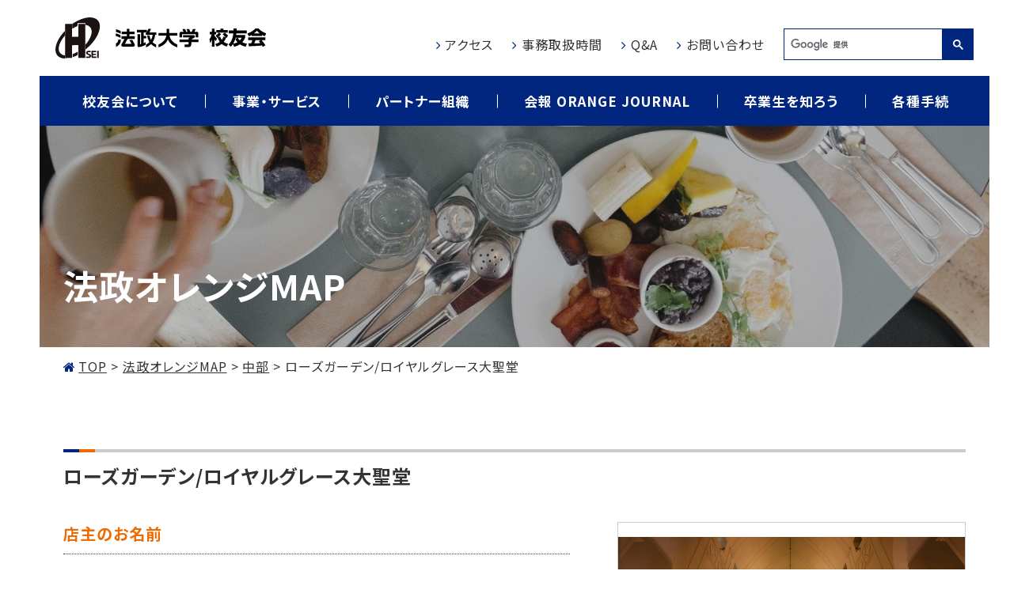

--- FILE ---
content_type: text/html; charset=UTF-8
request_url: https://hoseinet.or.jp/orangemap/18_003/
body_size: 7099
content:
<!DOCTYPE html>
<html lang="ja">

  <head prefix="og: http://ogp.me/ns# fb: http://ogp.me/ns/fb# article: http://ogp.me/ns/article#">
    <!-- Global site tag (gtag.js) - Google Analytics -->
    <script async src="https://www.googletagmanager.com/gtag/js?id=G-2LZSJBZEGB"></script>
    <script>
      window.dataLayer = window.dataLayer || [];
      function gtag(){dataLayer.push(arguments);}
      gtag('js', new Date());
      gtag('config', 'G-2LZSJBZEGB');
    </script>
  
    <meta charset="UTF-8">
    <meta name="viewport" content="width=device-width, initial-scale=1.0" id="viewport">
    <meta http-equiv="X-UA-Compatible" content="IE=edge">
    <meta name="format-detection" content="telephone=no">
    <meta name="google" content="nositelinkssearchbox">
    <meta name="discription" content="法政大学校友会は、生涯にわたって母校とのつながりを意識できる法政ネットワークです。">
    <link rel="icon" href="https://hoseinet.or.jp/admin/wp-content/themes/hoseinet/img/logo.jpg" sizes="32x32">
    <link rel="icon" href="https://hoseinet.or.jp/admin/wp-content/themes/hoseinet/img/logo.jpg" sizes="192x192">
    <link rel="apple-touch-icon-precomposed" href="https://hoseinet.or.jp/admin/wp-content/themes/hoseinet/img/logo.jpg">
    <meta name="msapplication-TileImage" content="https://hoseinet.or.jp/admin/wp-content/themes/hoseinet/img/logo.jpg">
    <title>ローズガーデン/ロイヤルグレース大聖堂  |  法政大学校友会</title>
<meta name='robots' content='max-image-preview:large' />
<link rel='dns-prefetch' href='//fonts.googleapis.com' />
<link rel='dns-prefetch' href='//maxcdn.bootstrapcdn.com' />
<link rel='stylesheet' id='wp-block-library-css'  href='https://hoseinet.or.jp/admin/wp-includes/css/dist/block-library/style.min.css?ver=6.0.11' type='text/css' media='all' />
<link rel='stylesheet' id='dashicons-css'  href='https://hoseinet.or.jp/admin/wp-includes/css/dashicons.min.css?ver=6.0.11' type='text/css' media='all' />
<style id='global-styles-inline-css' type='text/css'>
body{--wp--preset--color--black: #000000;--wp--preset--color--cyan-bluish-gray: #abb8c3;--wp--preset--color--white: #ffffff;--wp--preset--color--pale-pink: #f78da7;--wp--preset--color--vivid-red: #cf2e2e;--wp--preset--color--luminous-vivid-orange: #ff6900;--wp--preset--color--luminous-vivid-amber: #fcb900;--wp--preset--color--light-green-cyan: #7bdcb5;--wp--preset--color--vivid-green-cyan: #00d084;--wp--preset--color--pale-cyan-blue: #8ed1fc;--wp--preset--color--vivid-cyan-blue: #0693e3;--wp--preset--color--vivid-purple: #9b51e0;--wp--preset--gradient--vivid-cyan-blue-to-vivid-purple: linear-gradient(135deg,rgba(6,147,227,1) 0%,rgb(155,81,224) 100%);--wp--preset--gradient--light-green-cyan-to-vivid-green-cyan: linear-gradient(135deg,rgb(122,220,180) 0%,rgb(0,208,130) 100%);--wp--preset--gradient--luminous-vivid-amber-to-luminous-vivid-orange: linear-gradient(135deg,rgba(252,185,0,1) 0%,rgba(255,105,0,1) 100%);--wp--preset--gradient--luminous-vivid-orange-to-vivid-red: linear-gradient(135deg,rgba(255,105,0,1) 0%,rgb(207,46,46) 100%);--wp--preset--gradient--very-light-gray-to-cyan-bluish-gray: linear-gradient(135deg,rgb(238,238,238) 0%,rgb(169,184,195) 100%);--wp--preset--gradient--cool-to-warm-spectrum: linear-gradient(135deg,rgb(74,234,220) 0%,rgb(151,120,209) 20%,rgb(207,42,186) 40%,rgb(238,44,130) 60%,rgb(251,105,98) 80%,rgb(254,248,76) 100%);--wp--preset--gradient--blush-light-purple: linear-gradient(135deg,rgb(255,206,236) 0%,rgb(152,150,240) 100%);--wp--preset--gradient--blush-bordeaux: linear-gradient(135deg,rgb(254,205,165) 0%,rgb(254,45,45) 50%,rgb(107,0,62) 100%);--wp--preset--gradient--luminous-dusk: linear-gradient(135deg,rgb(255,203,112) 0%,rgb(199,81,192) 50%,rgb(65,88,208) 100%);--wp--preset--gradient--pale-ocean: linear-gradient(135deg,rgb(255,245,203) 0%,rgb(182,227,212) 50%,rgb(51,167,181) 100%);--wp--preset--gradient--electric-grass: linear-gradient(135deg,rgb(202,248,128) 0%,rgb(113,206,126) 100%);--wp--preset--gradient--midnight: linear-gradient(135deg,rgb(2,3,129) 0%,rgb(40,116,252) 100%);--wp--preset--duotone--dark-grayscale: url('#wp-duotone-dark-grayscale');--wp--preset--duotone--grayscale: url('#wp-duotone-grayscale');--wp--preset--duotone--purple-yellow: url('#wp-duotone-purple-yellow');--wp--preset--duotone--blue-red: url('#wp-duotone-blue-red');--wp--preset--duotone--midnight: url('#wp-duotone-midnight');--wp--preset--duotone--magenta-yellow: url('#wp-duotone-magenta-yellow');--wp--preset--duotone--purple-green: url('#wp-duotone-purple-green');--wp--preset--duotone--blue-orange: url('#wp-duotone-blue-orange');--wp--preset--font-size--small: 13px;--wp--preset--font-size--medium: 20px;--wp--preset--font-size--large: 36px;--wp--preset--font-size--x-large: 42px;}.has-black-color{color: var(--wp--preset--color--black) !important;}.has-cyan-bluish-gray-color{color: var(--wp--preset--color--cyan-bluish-gray) !important;}.has-white-color{color: var(--wp--preset--color--white) !important;}.has-pale-pink-color{color: var(--wp--preset--color--pale-pink) !important;}.has-vivid-red-color{color: var(--wp--preset--color--vivid-red) !important;}.has-luminous-vivid-orange-color{color: var(--wp--preset--color--luminous-vivid-orange) !important;}.has-luminous-vivid-amber-color{color: var(--wp--preset--color--luminous-vivid-amber) !important;}.has-light-green-cyan-color{color: var(--wp--preset--color--light-green-cyan) !important;}.has-vivid-green-cyan-color{color: var(--wp--preset--color--vivid-green-cyan) !important;}.has-pale-cyan-blue-color{color: var(--wp--preset--color--pale-cyan-blue) !important;}.has-vivid-cyan-blue-color{color: var(--wp--preset--color--vivid-cyan-blue) !important;}.has-vivid-purple-color{color: var(--wp--preset--color--vivid-purple) !important;}.has-black-background-color{background-color: var(--wp--preset--color--black) !important;}.has-cyan-bluish-gray-background-color{background-color: var(--wp--preset--color--cyan-bluish-gray) !important;}.has-white-background-color{background-color: var(--wp--preset--color--white) !important;}.has-pale-pink-background-color{background-color: var(--wp--preset--color--pale-pink) !important;}.has-vivid-red-background-color{background-color: var(--wp--preset--color--vivid-red) !important;}.has-luminous-vivid-orange-background-color{background-color: var(--wp--preset--color--luminous-vivid-orange) !important;}.has-luminous-vivid-amber-background-color{background-color: var(--wp--preset--color--luminous-vivid-amber) !important;}.has-light-green-cyan-background-color{background-color: var(--wp--preset--color--light-green-cyan) !important;}.has-vivid-green-cyan-background-color{background-color: var(--wp--preset--color--vivid-green-cyan) !important;}.has-pale-cyan-blue-background-color{background-color: var(--wp--preset--color--pale-cyan-blue) !important;}.has-vivid-cyan-blue-background-color{background-color: var(--wp--preset--color--vivid-cyan-blue) !important;}.has-vivid-purple-background-color{background-color: var(--wp--preset--color--vivid-purple) !important;}.has-black-border-color{border-color: var(--wp--preset--color--black) !important;}.has-cyan-bluish-gray-border-color{border-color: var(--wp--preset--color--cyan-bluish-gray) !important;}.has-white-border-color{border-color: var(--wp--preset--color--white) !important;}.has-pale-pink-border-color{border-color: var(--wp--preset--color--pale-pink) !important;}.has-vivid-red-border-color{border-color: var(--wp--preset--color--vivid-red) !important;}.has-luminous-vivid-orange-border-color{border-color: var(--wp--preset--color--luminous-vivid-orange) !important;}.has-luminous-vivid-amber-border-color{border-color: var(--wp--preset--color--luminous-vivid-amber) !important;}.has-light-green-cyan-border-color{border-color: var(--wp--preset--color--light-green-cyan) !important;}.has-vivid-green-cyan-border-color{border-color: var(--wp--preset--color--vivid-green-cyan) !important;}.has-pale-cyan-blue-border-color{border-color: var(--wp--preset--color--pale-cyan-blue) !important;}.has-vivid-cyan-blue-border-color{border-color: var(--wp--preset--color--vivid-cyan-blue) !important;}.has-vivid-purple-border-color{border-color: var(--wp--preset--color--vivid-purple) !important;}.has-vivid-cyan-blue-to-vivid-purple-gradient-background{background: var(--wp--preset--gradient--vivid-cyan-blue-to-vivid-purple) !important;}.has-light-green-cyan-to-vivid-green-cyan-gradient-background{background: var(--wp--preset--gradient--light-green-cyan-to-vivid-green-cyan) !important;}.has-luminous-vivid-amber-to-luminous-vivid-orange-gradient-background{background: var(--wp--preset--gradient--luminous-vivid-amber-to-luminous-vivid-orange) !important;}.has-luminous-vivid-orange-to-vivid-red-gradient-background{background: var(--wp--preset--gradient--luminous-vivid-orange-to-vivid-red) !important;}.has-very-light-gray-to-cyan-bluish-gray-gradient-background{background: var(--wp--preset--gradient--very-light-gray-to-cyan-bluish-gray) !important;}.has-cool-to-warm-spectrum-gradient-background{background: var(--wp--preset--gradient--cool-to-warm-spectrum) !important;}.has-blush-light-purple-gradient-background{background: var(--wp--preset--gradient--blush-light-purple) !important;}.has-blush-bordeaux-gradient-background{background: var(--wp--preset--gradient--blush-bordeaux) !important;}.has-luminous-dusk-gradient-background{background: var(--wp--preset--gradient--luminous-dusk) !important;}.has-pale-ocean-gradient-background{background: var(--wp--preset--gradient--pale-ocean) !important;}.has-electric-grass-gradient-background{background: var(--wp--preset--gradient--electric-grass) !important;}.has-midnight-gradient-background{background: var(--wp--preset--gradient--midnight) !important;}.has-small-font-size{font-size: var(--wp--preset--font-size--small) !important;}.has-medium-font-size{font-size: var(--wp--preset--font-size--medium) !important;}.has-large-font-size{font-size: var(--wp--preset--font-size--large) !important;}.has-x-large-font-size{font-size: var(--wp--preset--font-size--x-large) !important;}
</style>
<link rel='stylesheet' id='searchandfilter-css'  href='https://hoseinet.or.jp/admin/wp-content/plugins/search-filter/style.css?ver=1' type='text/css' media='all' />
<link rel='stylesheet' id='wp-pagenavi-css'  href='https://hoseinet.or.jp/admin/wp-content/plugins/wp-pagenavi/pagenavi-css.css?ver=2.70' type='text/css' media='all' />
<link rel='stylesheet' id='gfont-css'  href='https://fonts.googleapis.com/css2?family=Noto+Sans+JP:wght@400;500;700&#038;family=Roboto:wght@300;400;500;700&#038;display=swap' type='text/css' media='all' />
<link rel='stylesheet' id='fa-css'  href='https://maxcdn.bootstrapcdn.com/font-awesome/4.7.0/css/font-awesome.min.css' type='text/css' media='all' />
<link rel='stylesheet' id='libcss-css'  href='https://hoseinet.or.jp/admin/wp-content/themes/hoseinet/js/lib.min.css' type='text/css' media='all' />
<link rel='stylesheet' id='slick-themecss-css'  href='https://hoseinet.or.jp/admin/wp-content/themes/hoseinet/js/lib/slick/slick-theme.css' type='text/css' media='all' />
<link rel='stylesheet' id='slickcss-css'  href='https://hoseinet.or.jp/admin/wp-content/themes/hoseinet/js/lib/slick/slick.css' type='text/css' media='all' />
<link rel='stylesheet' id='stylecss-css'  href='https://hoseinet.or.jp/admin/wp-content/themes/hoseinet/css/style.css' type='text/css' media='all' />
<style id='ghostkit-typography-inline-css' type='text/css'>
 
</style>
<link rel="canonical" href="https://hoseinet.or.jp/orangemap/18_003/" />
<style type="text/css">.blue-message {
background: none repeat scroll 0 0 #3399ff;
    color: #ffffff;
    text-shadow: none;
    font-size: 14px;
    line-height: 24px;
    padding: 10px;
} 
.green-message {
background: none repeat scroll 0 0 #8cc14c;
    color: #ffffff;
    text-shadow: none;
    font-size: 14px;
    line-height: 24px;
    padding: 10px;
} 
.orange-message {
background: none repeat scroll 0 0 #faa732;
    color: #ffffff;
    text-shadow: none;
    font-size: 14px;
    line-height: 24px;
    padding: 10px;
} 
.red-message {
background: none repeat scroll 0 0 #da4d31;
    color: #ffffff;
    text-shadow: none;
    font-size: 14px;
    line-height: 24px;
    padding: 10px;
} 
.grey-message {
background: none repeat scroll 0 0 #53555c;
    color: #ffffff;
    text-shadow: none;
    font-size: 14px;
    line-height: 24px;
    padding: 10px;
} 
.left-block {
background: none repeat scroll 0 0px, radial-gradient(ellipse at center center, #ffffff 0%, #f2f2f2 100%) repeat scroll 0 0 rgba(0, 0, 0, 0);
    color: #8b8e97;
    padding: 10px;
    margin: 10px;
    float: left;
} 
.right-block {
background: none repeat scroll 0 0px, radial-gradient(ellipse at center center, #ffffff 0%, #f2f2f2 100%) repeat scroll 0 0 rgba(0, 0, 0, 0);
    color: #8b8e97;
    padding: 10px;
    margin: 10px;
    float: right;
} 
.blockquotes {
background: none;
    border-left: 5px solid #f1f1f1;
    color: #8B8E97;
    font-size: 14px;
    font-style: italic;
    line-height: 22px;
    padding-left: 15px;
    padding: 10px;
    width: 60%;
    float: left;
} 
</style>    <script>console.log();</script>
  </head>

  <body >

  <header class="g-header container-fluid">
    <div class="inner">
      <a class="g-header__logo" href="https://hoseinet.or.jp"><img src="https://hoseinet.or.jp/admin/wp-content/themes/hoseinet/img/logo01.svg" alt="法政大学校友会"></a>
      <a class="g-nav-btn g-nav-btn_open"><img src="https://hoseinet.or.jp/admin/wp-content/themes/hoseinet/img/btn_menu_open.svg" alt="OPEN"></a>
    </div>
  </header>
  <!-- /.g-header -->
  
  <nav class="g-nav container-fluid">
    <div class="inner">
      <div class="g-nav__head">
        <a class="g-nav__logo" href="https://hoseinet.or.jp"><img src="https://hoseinet.or.jp/admin/wp-content/themes/hoseinet/img/logo01_white.svg" alt="法政大学校友会"></a>
        <a class="g-nav-btn g-nav-btn_close"><img src="https://hoseinet.or.jp/admin/wp-content/themes/hoseinet/img/btn_menu_close.svg" alt="CLOSE"></a>
      </div>
      <ul class="nav01">
        <li class="nav01__item"><a class="nav01__link" href="https://hoseinet.or.jp/about/">校友会について</a></li>
        <li class="nav01__item"><a class="nav01__link" href="https://hoseinet.or.jp/service/">事業・サービス</a></li>
        <li class="nav01__item"><a class="nav01__link" href="https://hoseinet.or.jp/partner/">パートナー組織</a></li>
        <li class="nav01__item"><a class="nav01__link" href="https://hoseinet.or.jp/orange-journal/">会報 ORANGE JOURNAL</a></li>
        <li class="nav01__item"><a class="nav01__link" href="https://hoseinet.or.jp/hoc_category/interview/">卒業生を知ろう</a></li>
        <li class="nav01__item"><a class="nav01__link" href="https://hoseinet.or.jp/contact1/">各種手続</a></li>
      </ul>
      <ul class="nav02">
        <li class="nav02__item"><a class="nav02__link txt__link_1" href="https://hoseinet.or.jp/access/">アクセス</a></li>
        <li class="nav02__item"><a class="nav02__link txt__link_1" href="https://hoseinet.or.jp/info/">事務取扱時間</a></li>
        <li class="nav02__item"><a class="nav02__link txt__link_1" href="https://hoseinet.or.jp/qa/">Q&amp;A</a></li>
        <li class="nav02__item"><a class="nav02__link txt__link_1" href="https://hoseinet.or.jp/inquiry/">お問い合わせ</a></li>

        <li class="nav02__item d-md-none"><a class="nav02__link txt__link_1" href="https://hosei-goods.com/" target="_blank" rel="noopener">法政グッズ</a></li>
        <!-- <li class="nav02__item d-md-none"><a class="nav02__link txt__link_1" href="https://hoseinet.or.jp/orange-journal/">会報ORANGE JOURNAL</a></li> -->
        <li class="nav02__item d-md-none"><a class="nav02__link txt__link_1" href="https://hoseinet.or.jp/partner_about/">地域通信</a></li>
        <!-- <li class="nav02__item d-md-none"><a class="nav02__link txt__link_1" href="https://hoseinet.or.jp/contact1/">入会申込・各種手続</a></li> -->
        <li class="nav02__item d-md-none"><a class="nav02__link txt__link_1" href="https://bokin.hosei.ac.jp/" target="_blank" rel="noopener">寄付・支援</a></li>
        <li class="nav02__item d-md-none"><a class="nav02__link txt__link_1" href="https://www.hosei.ac.jp/" target="_blank" rel="noopener">法政大学</a></li>
        <li class="nav02__item"><script async src="https://cse.google.com/cse.js?cx=d8c43774d97f5803e"></script><div class="gcse-search"></div></li>
      </ul>
    </div>
  </nav>
  <!-- /.g-nav --><div class="ttl-area ttl-area_restaurant container-fluid">
    <div class="inner">
        <h1 class="ttl__style_1">法政オレンジMAP</h1>
    </div>
</div>
<!-- / .ttl-area -->

<div class="breadcrumbs container-fluid">
    <div class="inner">
        <!-- Breadcrumb NavXT 6.6.0 -->
<span property="itemListElement" typeof="ListItem"><a property="item" typeof="WebPage" title="Go to 法政大学校友会." href="https://hoseinet.or.jp" class="home" ><span property="name">TOP</span></a><meta property="position" content="1"></span> &gt; <span property="itemListElement" typeof="ListItem"><a property="item" typeof="WebPage" title="Go to 法政オレンジMAP." href="https://hoseinet.or.jp/orangemap/" class="post post-orangemap-archive" ><span property="name">法政オレンジMAP</span></a><meta property="position" content="2"></span> &gt; <span property="itemListElement" typeof="ListItem"><a property="item" typeof="WebPage" title="Go to the 中部 エリアから探す archives." href="https://hoseinet.or.jp/orangemap_area/chubu/" class="taxonomy orangemap_area" ><span property="name">中部</span></a><meta property="position" content="3"></span> &gt; <span property="itemListElement" typeof="ListItem"><span property="name" class="post post-orangemap current-item">ローズガーデン/ロイヤルグレース大聖堂</span><meta property="url" content="https://hoseinet.or.jp/orangemap/18_003/"><meta property="position" content="4"></span>    </div>
</div>

<div class="contents container-fluid post-area">
    <div class="inner">
        <main class="main w-100per">
                        <h2 class="mb-md-0">ローズガーデン/ロイヤルグレース大聖堂</h2>

            <div class="row row-md-60 flex-md-row-reverse">
                <div class="col-md-5 mt-md-40">
                                        <ul class="restaurant-img restaurant-img_slider">
                                                <li>
                            <div class="restaurant-img__item">
                            <img width="1500" height="843" src="https://hoseinet.or.jp/admin/wp-content/uploads/2022/08/1枚目の表示として希望_外観写真.jpg" class="attachment-full size-full" alt="" loading="lazy" srcset="https://hoseinet.or.jp/admin/wp-content/uploads/2022/08/1枚目の表示として希望_外観写真.jpg 1500w, https://hoseinet.or.jp/admin/wp-content/uploads/2022/08/1枚目の表示として希望_外観写真-300x169.jpg 300w, https://hoseinet.or.jp/admin/wp-content/uploads/2022/08/1枚目の表示として希望_外観写真-1024x575.jpg 1024w, https://hoseinet.or.jp/admin/wp-content/uploads/2022/08/1枚目の表示として希望_外観写真-768x432.jpg 768w" sizes="(max-width: 1500px) 100vw, 1500px" />                            </div>
                        </li>
                                                <li>
                            <div class="restaurant-img__item">
                            <img width="2560" height="1706" src="https://hoseinet.or.jp/admin/wp-content/uploads/2022/08/Ａカット_012_チャペルナイト-scaled.jpg" class="attachment-full size-full" alt="" loading="lazy" srcset="https://hoseinet.or.jp/admin/wp-content/uploads/2022/08/Ａカット_012_チャペルナイト-scaled.jpg 2560w, https://hoseinet.or.jp/admin/wp-content/uploads/2022/08/Ａカット_012_チャペルナイト-300x200.jpg 300w, https://hoseinet.or.jp/admin/wp-content/uploads/2022/08/Ａカット_012_チャペルナイト-1024x683.jpg 1024w, https://hoseinet.or.jp/admin/wp-content/uploads/2022/08/Ａカット_012_チャペルナイト-768x512.jpg 768w, https://hoseinet.or.jp/admin/wp-content/uploads/2022/08/Ａカット_012_チャペルナイト-1536x1024.jpg 1536w, https://hoseinet.or.jp/admin/wp-content/uploads/2022/08/Ａカット_012_チャペルナイト-2048x1365.jpg 2048w" sizes="(max-width: 2560px) 100vw, 2560px" />                            </div>
                        </li>
                                                <li>
                            <div class="restaurant-img__item">
                            <img width="1500" height="1000" src="https://hoseinet.or.jp/admin/wp-content/uploads/2022/08/Re__J7A1601-6-1.jpg" class="attachment-full size-full" alt="" loading="lazy" srcset="https://hoseinet.or.jp/admin/wp-content/uploads/2022/08/Re__J7A1601-6-1.jpg 1500w, https://hoseinet.or.jp/admin/wp-content/uploads/2022/08/Re__J7A1601-6-1-300x200.jpg 300w, https://hoseinet.or.jp/admin/wp-content/uploads/2022/08/Re__J7A1601-6-1-1024x683.jpg 1024w, https://hoseinet.or.jp/admin/wp-content/uploads/2022/08/Re__J7A1601-6-1-768x512.jpg 768w" sizes="(max-width: 1500px) 100vw, 1500px" />                            </div>
                        </li>
                                                <li>
                            <div class="restaurant-img__item">
                            <img width="1500" height="1000" src="https://hoseinet.or.jp/admin/wp-content/uploads/2022/08/Re_0612ros156845.jpg" class="attachment-full size-full" alt="" loading="lazy" srcset="https://hoseinet.or.jp/admin/wp-content/uploads/2022/08/Re_0612ros156845.jpg 1500w, https://hoseinet.or.jp/admin/wp-content/uploads/2022/08/Re_0612ros156845-300x200.jpg 300w, https://hoseinet.or.jp/admin/wp-content/uploads/2022/08/Re_0612ros156845-1024x683.jpg 1024w, https://hoseinet.or.jp/admin/wp-content/uploads/2022/08/Re_0612ros156845-768x512.jpg 768w" sizes="(max-width: 1500px) 100vw, 1500px" />                            </div>
                        </li>
                                                <li>
                            <div class="restaurant-img__item">
                            <img width="1500" height="1000" src="https://hoseinet.or.jp/admin/wp-content/uploads/2022/08/Re1113_20130704_RG_ゼクシィ_006_ヴィーナス_フラワーシャワー_明るさ調整データ軽.jpg" class="attachment-full size-full" alt="" loading="lazy" srcset="https://hoseinet.or.jp/admin/wp-content/uploads/2022/08/Re1113_20130704_RG_ゼクシィ_006_ヴィーナス_フラワーシャワー_明るさ調整データ軽.jpg 1500w, https://hoseinet.or.jp/admin/wp-content/uploads/2022/08/Re1113_20130704_RG_ゼクシィ_006_ヴィーナス_フラワーシャワー_明るさ調整データ軽-300x200.jpg 300w, https://hoseinet.or.jp/admin/wp-content/uploads/2022/08/Re1113_20130704_RG_ゼクシィ_006_ヴィーナス_フラワーシャワー_明るさ調整データ軽-1024x683.jpg 1024w, https://hoseinet.or.jp/admin/wp-content/uploads/2022/08/Re1113_20130704_RG_ゼクシィ_006_ヴィーナス_フラワーシャワー_明るさ調整データ軽-768x512.jpg 768w" sizes="(max-width: 1500px) 100vw, 1500px" />                            </div>
                        </li>
                                            </ul>
                                    </div>
                
                <div class="col-md-7">
                                    <h3 class="mt-40">店主のお名前</h3>
                    <div>岩本 吉生 様</div>
                                                    <h3 class="mt-40">出身学部学科</h3>
                    <div>経済学部経済学科</div>
                                                    <h3 class="mt-40">アクセス</h3>
                    <div class="js-autolink">福井県福井市高木中央3丁目701番地<br />
・お車でお越しの場合<br />
JR北陸本線「福井駅」15分<br />
・バスでお越しの場合<br />
福井駅停留所より乗車 京福バス38系統大和田エコライン線/京福バス34系統大学病院線（開発口経由）/京福バス36系統丸岡線（県立病院経由）「藤島園」下車徒歩4分</div>
                                                </div>
            </div>
            
                        <div class="subbox1">
                <div class="subbox1__ttl">お店の特徴</div>
                <div class="js-autolink"><p>福井市の結婚式場ローズガーデン/ロイヤルグレース大聖堂。<br />
2つのチャペルと3つのガーデン付き邸宅で叶うゲストハウスウェディング。<br />
結婚式はもちろん、地域のパーティースペースとして歓送迎会や新年会、同窓会、ビジネス会合としての利用も可能。<br />
また、夏のビアガーデンや冬のスイーツビュッフェなど 広くたくさんの方々にもご利用が頂けるシーズンイベントを開催。<br />
人気のテイクアウトメニューも。</p>
</div>
            </div>
                        
                        <div class="subbox1">
                <div class="subbox1__ttl">店主からのメッセージ</div>
                <div>
                    <div class="js-autolink"><p>"お客様の夢と感動を叶える為に"<br />
ウェディングをはじめ、たくさんの方々の記念日・アニバーサリーをお手伝いいたします。<br />
全スタッフが想いをもって、お客様の想いと願いを叶えていけるよう 真心こめておもてなしをさせていただきます。</p>
</div>
                                            <div><strong>公式HP：</strong><a class="color__main" href="https://m-rosegarden.jp/" target="_blank" rel="noopener"><u>https://m-rosegarden.jp/</u></a></div>
                                    </div>
            </div>
            
                        <div class="restaurant-map"><iframe src="https://www.google.com/maps/embed?pb=!1m18!1m12!1m3!1d3224.137996395547!2d136.23863695036002!3d36.090123980003334!2m3!1f0!2f0!3f0!3m2!1i1024!2i768!4f13.1!3m3!1m2!1s0x5ff8bfcda1804879%3A0x1069f33e5e6dacb!2z44Ot44Kk44Ok44Or44Kw44Os44O844K55aSn6IGW5aCC!5e0!3m2!1sja!2sjp!4v1661215319761!5m2!1sja!2sjp" width="600" height="450" style="border:0;" allowfullscreen="" loading="lazy" referrerpolicy="no-referrer-when-downgrade"></iframe></div>
            
                    </main>
        <!-- /.contents -->
    </div>
</div>
  <footer class="g-footer text-center">
    <div class="container-fluid">
      <div class="inner">
        <ul class="g-footer__link">
          <li><a class="txt__link_1" href="https://hoseinet.or.jp/privacy/">個人情報の取り扱いについて</a></li>
          <li><a class="txt__link_1" href="https://hoseinet.or.jp/transactions/">特定商取引法に基づく表記</a></li>
          <li><a class="txt__link_1" href="https://hoseinet.or.jp/20240327_security/">情報セキュリティ基本方針</a></li>
        </ul>
        <a class="g-footer__logo" href="https://hoseinet.or.jp"><img src="https://hoseinet.or.jp/admin/wp-content/themes/hoseinet/img/logo01.svg" alt="法政大学 校友会"></a>
        <p class="mt-25 mt-md-20">〒102-0073　東京都千代田区九段北3-2-3　<br class="d-md-none">法政大学九段校舎4階<br>TEL:03-3264-1831　FAX:03-3264-4770</p>
      </div>
    </div>
    <div class="g-footer__copy container-fluid">&copy; 2021　一般社団法人　法政大学校友会</div>
  </footer>
		<!-- /.g-footer -->

  <script type='text/javascript' id='ie11-custom-properties-js-after'>
!function( d ) {
                // For IE11 only.
                if( window.MSInputMethodContext && document.documentMode ) {
                    var s = d.createElement( 'script' );
                    s.src = 'https://hoseinet.or.jp/admin/wp-content/plugins/ghostkit/assets/vendor/ie11-custom-properties/ie11CustomProperties.js?ver=4.1.0';
                    d.head.appendChild( s );
                }
            }(document)
</script>
<script  src='https://hoseinet.or.jp/admin/wp-content/themes/hoseinet/js/jquery.min.js?ver=6.0.11' id='jquery-js'></script>
<script  src='https://hoseinet.or.jp/admin/wp-content/themes/hoseinet/js/bootstrap.bundle.min.js?ver=6.0.11' id='bootstrapjs-js'></script>
<script  src='https://hoseinet.or.jp/admin/wp-content/themes/hoseinet/js/lib.min.js?ver=6.0.11' id='libjs-js'></script>
<script  src='https://hoseinet.or.jp/admin/wp-content/themes/hoseinet/js/lib/concat/ofi.min.js?ver=6.0.11' id='ofijs-js'></script>
<script  src='https://hoseinet.or.jp/admin/wp-content/themes/hoseinet/js/lib/slick/slick.min.js?ver=6.0.11' id='slickjs-js'></script>
<script  src='https://hoseinet.or.jp/admin/wp-content/themes/hoseinet/js/common.js?ver=6.0.11' id='commonjs-js'></script>
<script  src='https://hoseinet.or.jp/admin/wp-content/themes/hoseinet/js/orangemap.js?ver=6.0.11' id='orangemapjs-js'></script>
  </body>

</html>


--- FILE ---
content_type: image/svg+xml
request_url: https://hoseinet.or.jp/admin/wp-content/themes/hoseinet/img/logo01.svg
body_size: 7149
content:
<svg xmlns="http://www.w3.org/2000/svg" width="265.638" height="52" viewBox="0 0 265.638 52"><defs><style>.a,.b{fill:#1a1311;}.a{fill-rule:evenodd;}</style></defs><g transform="translate(-57.287 -27)"><g transform="translate(-15.993 -0.36)"><g transform="translate(149.28 41.879)"><g transform="translate(0 0.023)"><path d="M295.33,414.834v-3.346a21.273,21.273,0,0,1,2.975.826,18.451,18.451,0,0,1,2.763,1.244v3.624a10.582,10.582,0,0,0-2.892-1.465A25.118,25.118,0,0,0,295.33,414.834Z" transform="translate(-294.932 -410.966)"/><path d="M294.9,420.431v-3.223a15.536,15.536,0,0,1,3.04.827,15.185,15.185,0,0,1,2.845,1.341v3.443a14.418,14.418,0,0,0-3.252-1.61A15.423,15.423,0,0,0,294.9,420.431Z" transform="translate(-294.897 -411.429)"/><path d="M298.113,425.611a5.882,5.882,0,0,1-.562,2.653,5.5,5.5,0,0,1-2.235,2.307v4.358a10.724,10.724,0,0,0,4.809-4.183,9.443,9.443,0,0,0,1.254-5.136Z" transform="translate(-294.931 -412.108)"/><path d="M319.289,430.25l-2.859-5.417H312.7l2.755,5.1h-8.484l3.569-6.385h8.892V420.23h-6.595v-2.569h6.268v-3.344h-6.268v-3.4h-3.43v3.4H303.1v3.344h6.308v2.569H302.76v3.315h3.813c-.778,1.405-3.194,5.736-3.462,6.219a2.523,2.523,0,0,0-.642,1.6,1.822,1.822,0,0,0,1.778,1.881h13.57a1.851,1.851,0,0,0,1.781-1.912A1.994,1.994,0,0,0,319.289,430.25Z" transform="translate(-295.51 -410.92)"/></g><path d="M346.869,418.455h1.6v-3.085h-8.952c.4-.664.729-1.229.884-1.518a17.417,17.417,0,0,0,1.29-2.929h-3.344a27.165,27.165,0,0,1-1.765,3.512c-.136.209-.251.234-.27.083v-2.466H324.06v3.295h5.122v14.7a3.584,3.584,0,0,1-1.264.287v-12.6h-3.1v15.019a1.141,1.141,0,0,0,1,1.2,18.9,18.9,0,0,0,5.191-1.142,22.676,22.676,0,0,0,4.025-1.845v-3.309a17.6,17.6,0,0,1-2.694,1.323v-6.152h3.274v-3.031h-3.274v-4.444h3.609c-.2.282-.426.6-.486.69-.361.516-.756.954-.44,1.725a1.094,1.094,0,0,0,1.107.693h7.654a16.577,16.577,0,0,1-2.121,6.47,21,21,0,0,1-1.829-5.744h-3.062a21.091,21.091,0,0,0,2.918,8.417,15.561,15.561,0,0,1-4.326,3.171v3.609a18.79,18.79,0,0,0,6.326-4.292,19.619,19.619,0,0,0,6.516,4.264V430.7a12.269,12.269,0,0,1-4.521-2.959,15.672,15.672,0,0,0,.888-1.4A17.613,17.613,0,0,0,346.869,418.455Z" transform="translate(-297.256 -410.897)"/><path d="M370.2,425.622a14.035,14.035,0,0,1-2.825-6.269h9.947v-3.124H367.089V410.9h-3.353v5.334H353.418v3.124h10.031a13.945,13.945,0,0,1-2.847,6.235,19.335,19.335,0,0,1-7.184,5.229V434.3c6.92-2.292,10.2-6.295,11.351-8.837.188-.413.407-.8.642-1.4.235.6.413,1.03.6,1.439,2,4.428,6.963,7.43,11.3,8.794v-3.455A19.136,19.136,0,0,1,370.2,425.622Z" transform="translate(-299.631 -410.895)"/><g transform="translate(80.412 0.294)"><path d="M404.457,414.745h-3.43l1.621-3.53H399.23l-1.612,3.53H395.99l-1.4-3.53h-3.414l1.4,3.53h-1.723l-1.4-3.53h-3.419l1.4,3.53h-3.639l-.049,0a1.5,1.5,0,0,0-1.357,1.427c0,.011,0,.023,0,.035h0v5.371h3.179v-3.961h17.286v3.961h3.172V416.2A1.45,1.45,0,0,0,404.457,414.745Z" transform="translate(-382.387 -411.215)"/><path d="M397.234,425.082l3.671-2.391c.042-.028.185-.133.185-.133a1.727,1.727,0,0,0,.642-1.341A1.708,1.708,0,0,0,400,419.494H386.8v2.917h8.32v.115l-1.415.964v1.592H382.389V428.2H393.7v2.315a.756.756,0,0,1-.2.6.813.813,0,0,1-.57.2h-4.172v3.285s5.408,0,5.514,0a3.236,3.236,0,0,0,2.872-2.937V428.2h9.143v-3.113Z" transform="translate(-382.387 -411.885)"/></g></g><path d="M9.312,2.256A17.1,17.1,0,0,0,15.72-1.032a18.656,18.656,0,0,0,6.336,3.288l1.728-3.48a17.51,17.51,0,0,1-5.472-2.424,16.4,16.4,0,0,0,2.952-5.568,7.108,7.108,0,0,0,.72.48l1.776-3.12a18.612,18.612,0,0,1-3.888-3.432c-.768.384-1.968,1.1-2.976,1.68a20.076,20.076,0,0,0,4.248,4.32l-3.192-1.224a13.421,13.421,0,0,1-2.04,4.392A17.143,17.143,0,0,1,13.7-10.44l-3,1.176a18.124,18.124,0,0,0,4.3-4.32l-2.76-1.728H23.3v-3.24h-5.52v-1.92H14.208v1.92H8.832v3.24h3.336a13.832,13.832,0,0,1-4.08,3.672L10.1-8.856c.264-.168.336-.24.48-.312A21.912,21.912,0,0,0,13.32-3.624,16.779,16.779,0,0,1,7.536-1.1ZM1.248-2.04a20.01,20.01,0,0,0,2.112-4.7v9H6.624v-9.24a14.363,14.363,0,0,0,1.584,2.52l1.56-3.264a20.58,20.58,0,0,1-3.144-3.984V-13.2H8.76v-3.288H6.624v-3.984H3.36v3.984H.624V-13.2H2.976A13.321,13.321,0,0,1,.24-6.816Zm46.44.672a18.621,18.621,0,0,1-6.024-1.9A16.267,16.267,0,0,0,45.24-9v-3.5h-11.3c.192-1.152.24-1.512.264-1.824H47.376v-3.7H34.584c.048-.72.072-1.32.12-2.5H30.72c0,.888-.024,1.488-.048,2.5H24.624v3.7h5.76c-.5,4.056-1.44,9.768-6.192,13.968l3,2.808A16.481,16.481,0,0,0,29.856-.84L31.512,2.5A18.534,18.534,0,0,0,38.568-.552a24.3,24.3,0,0,0,7.272,3ZM32.88-7.632c.1-.336.192-.648.36-1.368h7.728A11.3,11.3,0,0,1,38.5-5.52a8.971,8.971,0,0,1-2.4-3.336Zm-.048.192A18.4,18.4,0,0,0,35.5-3.24a15.557,15.557,0,0,1-5.352,1.92A23.319,23.319,0,0,0,32.832-7.44ZM70.872.7A40.495,40.495,0,0,0,65.832-6H70.8V-9.456H49.152V-6H54.5a30.484,30.484,0,0,1-1.68,4.152c-.336,0-3.384,0-3.5-.024l.576,3.72c4.32-.12,12.48-.456,16.56-1.032.456.72.72,1.224.96,1.68ZM62.424-4.656c.48.576,1.008,1.2,2.016,2.544-2.4.24-4.992.24-7.824.264C57.36-3.36,57.648-3.984,58.512-6h6.744Zm-8.808-6.48H66.384V-12.6a27.337,27.337,0,0,0,3.576,1.848l1.872-3.624c-6.168-2.328-8.616-5.04-9.648-6.264H57.912C56.5-18.648,54-16.632,48.144-14.328l1.824,3.648a19.413,19.413,0,0,0,3.648-1.848Zm2.712-3.216a18.131,18.131,0,0,0,3.7-3.384,24.72,24.72,0,0,0,3.744,3.384Z" transform="translate(267.086 62)"/></g><g transform="translate(-67.949 -241.374)"><path class="a" d="M290.72,272.329c-5.612-6.716-19.411-4.623-32.458,4.339v6.06a37.7,37.7,0,0,1,6.656-3.332l.024-3.769h9.983v2.157a8.87,8.87,0,0,1,5.989,2.94c4.022,4.821,1.3,14.014-5.989,22.152V309c.436-.343.866-.7,1.295-1.06C290.567,295.854,297.055,279.907,290.72,272.329Z" transform="translate(-111.912)"/><path class="a" d="M137.071,401.788a8.727,8.727,0,0,1-5.832-2.918c-3.979-4.772-1.3-13.895,5.832-21.973v-5.985c-10.7,11.231-14.936,24.212-9.406,30.823,2.75,3.295,7.472,4.466,13.108,3.75l-3.707-.007Z" transform="translate(0 -85.315)"/><path class="a" d="M264.84,529.058a36.868,36.868,0,0,1-6.578,3.265v3.765a46.1,46.1,0,0,0,6.584-2.783Z" transform="translate(-111.461 -217.409)"/><path class="a" d="M368.26,527.006c-.336-.127-1.011-.366-1.574-.578s-.933-.537-.933-.974a.875.875,0,0,1,.5-.768,3.725,3.725,0,0,1,.75-.079c.151,0,.7-.011,1.233.011s1.232.064,1.232.064V522.9h-1.819l-1,.033a3.516,3.516,0,0,0-1.705.362,2.638,2.638,0,0,0-1.2,2.048,2.073,2.073,0,0,0,1.2,2.108c.978.455,1.476.653,2.056.888s.866.489.866,1.026a.821.821,0,0,1-.866.828c-.442,0-.957.007-1.6-.018s-1.588-.086-1.588-.086V532s.381-.019.793-.033.795-.023.795-.023H367a2.756,2.756,0,0,0,2.2-.724,2.808,2.808,0,0,0,.7-1.817,3.154,3.154,0,0,0-.507-1.615,2.5,2.5,0,0,0-1.131-.78" transform="translate(-199.839 -212.264)"/><path class="a" d="M407.774,530.238a.263.263,0,0,1-.222-.216v-1.873h2.681c.587,0,1.179.015,1.179.015v-1.627s-.592.019-1.179.019h-2.681v-1.929h2.681c.6,0,1.4.041,1.4.041v-1.724s-.268.052-2.968.052-3.058-.026-3.058-.026v7.4a1.549,1.549,0,0,0,1.619,1.574c.948.019,2.755.041,3.1.041h1.412V530.22s-.274.026-1.106.026-2.759-.008-2.858-.008" transform="translate(-234.981 -212.302)"/><path class="a" d="M451.474,530.93c0,.3.056,1.22.056,1.22h-2.054s.052-.922.052-1.22v-6.563c0-.3-.052-1.22-.052-1.22h2.054s-.056.918-.056,1.22Z" transform="translate(-271.627 -212.472)"/><path class="b" d="M210.259,316.529v16.108h8.084V316.529h8.58V359.4h-8.58V343.353l-8.084.037V359.4h-8.569l0-42.868Z" transform="translate(-64.179 -39.89)"/></g></g></svg>

--- FILE ---
content_type: application/x-javascript
request_url: https://hoseinet.or.jp/admin/wp-content/themes/hoseinet/js/orangemap.js?ver=6.0.11
body_size: 231
content:
(function (d, w, $) {
	'use strict';

	// MV スライダー
	$('.restaurant-img_slider').slick({
		autoplay: true,
		arrows: false,
		dots: true,
		infinite: true,
		pauseOnDotsHover: false,
		pauseOnFocus: false,
		pauseOnHover: false,
		slidesToShow: 1,
		slidesToScroll: 1,
	}).slick('slickPlay');
	// IE objectFit
    // objectFitImages('.restaurant-img__item > img');

	$(function(){
		$('.js-autolink').each(function(){
			$(this).html($(this).html().replace(/(\b(https?|ftp|file):\/\/[-A-Z0-9+&@#\/%?=~_|!:,.;]*[-A-Z0-9+&@#\/%=~_|])/ig,"<a href='$1' target='_blank' rel='noopener'>$1</a>"));
		});
	});
})(document, window, jQuery);

--- FILE ---
content_type: image/svg+xml
request_url: https://hoseinet.or.jp/admin/wp-content/themes/hoseinet/img/logo01_white.svg
body_size: 7128
content:
<svg xmlns="http://www.w3.org/2000/svg" width="265.638" height="52" viewBox="0 0 265.638 52"><defs><style>.a,.b,path{fill:#fff;}.a{fill-rule:evenodd;}</style></defs><g transform="translate(-57.287 -27)"><g transform="translate(-15.993 -0.36)"><g transform="translate(149.28 41.879)"><g transform="translate(0 0.023)"><path d="M295.33,414.834v-3.346a21.273,21.273,0,0,1,2.975.826,18.451,18.451,0,0,1,2.763,1.244v3.624a10.582,10.582,0,0,0-2.892-1.465A25.118,25.118,0,0,0,295.33,414.834Z" transform="translate(-294.932 -410.966)"/><path d="M294.9,420.431v-3.223a15.536,15.536,0,0,1,3.04.827,15.185,15.185,0,0,1,2.845,1.341v3.443a14.418,14.418,0,0,0-3.252-1.61A15.423,15.423,0,0,0,294.9,420.431Z" transform="translate(-294.897 -411.429)"/><path d="M298.113,425.611a5.882,5.882,0,0,1-.562,2.653,5.5,5.5,0,0,1-2.235,2.307v4.358a10.724,10.724,0,0,0,4.809-4.183,9.443,9.443,0,0,0,1.254-5.136Z" transform="translate(-294.931 -412.108)"/><path d="M319.289,430.25l-2.859-5.417H312.7l2.755,5.1h-8.484l3.569-6.385h8.892V420.23h-6.595v-2.569h6.268v-3.344h-6.268v-3.4h-3.43v3.4H303.1v3.344h6.308v2.569H302.76v3.315h3.813c-.778,1.405-3.194,5.736-3.462,6.219a2.523,2.523,0,0,0-.642,1.6,1.822,1.822,0,0,0,1.778,1.881h13.57a1.851,1.851,0,0,0,1.781-1.912A1.994,1.994,0,0,0,319.289,430.25Z" transform="translate(-295.51 -410.92)"/></g><path d="M346.869,418.455h1.6v-3.085h-8.952c.4-.664.729-1.229.884-1.518a17.417,17.417,0,0,0,1.29-2.929h-3.344a27.165,27.165,0,0,1-1.765,3.512c-.136.209-.251.234-.27.083v-2.466H324.06v3.295h5.122v14.7a3.584,3.584,0,0,1-1.264.287v-12.6h-3.1v15.019a1.141,1.141,0,0,0,1,1.2,18.9,18.9,0,0,0,5.191-1.142,22.676,22.676,0,0,0,4.025-1.845v-3.309a17.6,17.6,0,0,1-2.694,1.323v-6.152h3.274v-3.031h-3.274v-4.444h3.609c-.2.282-.426.6-.486.69-.361.516-.756.954-.44,1.725a1.094,1.094,0,0,0,1.107.693h7.654a16.577,16.577,0,0,1-2.121,6.47,21,21,0,0,1-1.829-5.744h-3.062a21.091,21.091,0,0,0,2.918,8.417,15.561,15.561,0,0,1-4.326,3.171v3.609a18.79,18.79,0,0,0,6.326-4.292,19.619,19.619,0,0,0,6.516,4.264V430.7a12.269,12.269,0,0,1-4.521-2.959,15.672,15.672,0,0,0,.888-1.4A17.613,17.613,0,0,0,346.869,418.455Z" transform="translate(-297.256 -410.897)"/><path d="M370.2,425.622a14.035,14.035,0,0,1-2.825-6.269h9.947v-3.124H367.089V410.9h-3.353v5.334H353.418v3.124h10.031a13.945,13.945,0,0,1-2.847,6.235,19.335,19.335,0,0,1-7.184,5.229V434.3c6.92-2.292,10.2-6.295,11.351-8.837.188-.413.407-.8.642-1.4.235.6.413,1.03.6,1.439,2,4.428,6.963,7.43,11.3,8.794v-3.455A19.136,19.136,0,0,1,370.2,425.622Z" transform="translate(-299.631 -410.895)"/><g transform="translate(80.412 0.294)"><path d="M404.457,414.745h-3.43l1.621-3.53H399.23l-1.612,3.53H395.99l-1.4-3.53h-3.414l1.4,3.53h-1.723l-1.4-3.53h-3.419l1.4,3.53h-3.639l-.049,0a1.5,1.5,0,0,0-1.357,1.427c0,.011,0,.023,0,.035h0v5.371h3.179v-3.961h17.286v3.961h3.172V416.2A1.45,1.45,0,0,0,404.457,414.745Z" transform="translate(-382.387 -411.215)"/><path d="M397.234,425.082l3.671-2.391c.042-.028.185-.133.185-.133a1.727,1.727,0,0,0,.642-1.341A1.708,1.708,0,0,0,400,419.494H386.8v2.917h8.32v.115l-1.415.964v1.592H382.389V428.2H393.7v2.315a.756.756,0,0,1-.2.6.813.813,0,0,1-.57.2h-4.172v3.285s5.408,0,5.514,0a3.236,3.236,0,0,0,2.872-2.937V428.2h9.143v-3.113Z" transform="translate(-382.387 -411.885)"/></g></g><path d="M9.312,2.256A17.1,17.1,0,0,0,15.72-1.032a18.656,18.656,0,0,0,6.336,3.288l1.728-3.48a17.51,17.51,0,0,1-5.472-2.424,16.4,16.4,0,0,0,2.952-5.568,7.108,7.108,0,0,0,.72.48l1.776-3.12a18.612,18.612,0,0,1-3.888-3.432c-.768.384-1.968,1.1-2.976,1.68a20.076,20.076,0,0,0,4.248,4.32l-3.192-1.224a13.421,13.421,0,0,1-2.04,4.392A17.143,17.143,0,0,1,13.7-10.44l-3,1.176a18.124,18.124,0,0,0,4.3-4.32l-2.76-1.728H23.3v-3.24h-5.52v-1.92H14.208v1.92H8.832v3.24h3.336a13.832,13.832,0,0,1-4.08,3.672L10.1-8.856c.264-.168.336-.24.48-.312A21.912,21.912,0,0,0,13.32-3.624,16.779,16.779,0,0,1,7.536-1.1ZM1.248-2.04a20.01,20.01,0,0,0,2.112-4.7v9H6.624v-9.24a14.363,14.363,0,0,0,1.584,2.52l1.56-3.264a20.58,20.58,0,0,1-3.144-3.984V-13.2H8.76v-3.288H6.624v-3.984H3.36v3.984H.624V-13.2H2.976A13.321,13.321,0,0,1,.24-6.816Zm46.44.672a18.621,18.621,0,0,1-6.024-1.9A16.267,16.267,0,0,0,45.24-9v-3.5h-11.3c.192-1.152.24-1.512.264-1.824H47.376v-3.7H34.584c.048-.72.072-1.32.12-2.5H30.72c0,.888-.024,1.488-.048,2.5H24.624v3.7h5.76c-.5,4.056-1.44,9.768-6.192,13.968l3,2.808A16.481,16.481,0,0,0,29.856-.84L31.512,2.5A18.534,18.534,0,0,0,38.568-.552a24.3,24.3,0,0,0,7.272,3ZM32.88-7.632c.1-.336.192-.648.36-1.368h7.728A11.3,11.3,0,0,1,38.5-5.52a8.971,8.971,0,0,1-2.4-3.336Zm-.048.192A18.4,18.4,0,0,0,35.5-3.24a15.557,15.557,0,0,1-5.352,1.92A23.319,23.319,0,0,0,32.832-7.44ZM70.872.7A40.495,40.495,0,0,0,65.832-6H70.8V-9.456H49.152V-6H54.5a30.484,30.484,0,0,1-1.68,4.152c-.336,0-3.384,0-3.5-.024l.576,3.72c4.32-.12,12.48-.456,16.56-1.032.456.72.72,1.224.96,1.68ZM62.424-4.656c.48.576,1.008,1.2,2.016,2.544-2.4.24-4.992.24-7.824.264C57.36-3.36,57.648-3.984,58.512-6h6.744Zm-8.808-6.48H66.384V-12.6a27.337,27.337,0,0,0,3.576,1.848l1.872-3.624c-6.168-2.328-8.616-5.04-9.648-6.264H57.912C56.5-18.648,54-16.632,48.144-14.328l1.824,3.648a19.413,19.413,0,0,0,3.648-1.848Zm2.712-3.216a18.131,18.131,0,0,0,3.7-3.384,24.72,24.72,0,0,0,3.744,3.384Z" transform="translate(267.086 62)"/></g><g transform="translate(-67.949 -241.374)"><path class="a" d="M290.72,272.329c-5.612-6.716-19.411-4.623-32.458,4.339v6.06a37.7,37.7,0,0,1,6.656-3.332l.024-3.769h9.983v2.157a8.87,8.87,0,0,1,5.989,2.94c4.022,4.821,1.3,14.014-5.989,22.152V309c.436-.343.866-.7,1.295-1.06C290.567,295.854,297.055,279.907,290.72,272.329Z" transform="translate(-111.912)"/><path class="a" d="M137.071,401.788a8.727,8.727,0,0,1-5.832-2.918c-3.979-4.772-1.3-13.895,5.832-21.973v-5.985c-10.7,11.231-14.936,24.212-9.406,30.823,2.75,3.295,7.472,4.466,13.108,3.75l-3.707-.007Z" transform="translate(0 -85.315)"/><path class="a" d="M264.84,529.058a36.868,36.868,0,0,1-6.578,3.265v3.765a46.1,46.1,0,0,0,6.584-2.783Z" transform="translate(-111.461 -217.409)"/><path class="a" d="M368.26,527.006c-.336-.127-1.011-.366-1.574-.578s-.933-.537-.933-.974a.875.875,0,0,1,.5-.768,3.725,3.725,0,0,1,.75-.079c.151,0,.7-.011,1.233.011s1.232.064,1.232.064V522.9h-1.819l-1,.033a3.516,3.516,0,0,0-1.705.362,2.638,2.638,0,0,0-1.2,2.048,2.073,2.073,0,0,0,1.2,2.108c.978.455,1.476.653,2.056.888s.866.489.866,1.026a.821.821,0,0,1-.866.828c-.442,0-.957.007-1.6-.018s-1.588-.086-1.588-.086V532s.381-.019.793-.033.795-.023.795-.023H367a2.756,2.756,0,0,0,2.2-.724,2.808,2.808,0,0,0,.7-1.817,3.154,3.154,0,0,0-.507-1.615,2.5,2.5,0,0,0-1.131-.78" transform="translate(-199.839 -212.264)"/><path class="a" d="M407.774,530.238a.263.263,0,0,1-.222-.216v-1.873h2.681c.587,0,1.179.015,1.179.015v-1.627s-.592.019-1.179.019h-2.681v-1.929h2.681c.6,0,1.4.041,1.4.041v-1.724s-.268.052-2.968.052-3.058-.026-3.058-.026v7.4a1.549,1.549,0,0,0,1.619,1.574c.948.019,2.755.041,3.1.041h1.412V530.22s-.274.026-1.106.026-2.759-.008-2.858-.008" transform="translate(-234.981 -212.302)"/><path class="a" d="M451.474,530.93c0,.3.056,1.22.056,1.22h-2.054s.052-.922.052-1.22v-6.563c0-.3-.052-1.22-.052-1.22h2.054s-.056.918-.056,1.22Z" transform="translate(-271.627 -212.472)"/><path class="b" d="M210.259,316.529v16.108h8.084V316.529h8.58V359.4h-8.58V343.353l-8.084.037V359.4h-8.569l0-42.868Z" transform="translate(-64.179 -39.89)"/></g></g></svg>

--- FILE ---
content_type: application/x-javascript
request_url: https://hoseinet.or.jp/admin/wp-content/themes/hoseinet/js/lib.min.js?ver=6.0.11
body_size: 46852
content:
/*! jQuery Migrate v3.0.0 | (c) jQuery Foundation and other contributors | jquery.org/license */
// void 0===jQuery.migrateMute&&(jQuery.migrateMute=!0),function(s,r){"use strict";function l(e){var t=r.console;n[e]||(n[e]=!0,s.migrateWarnings.push(e),t&&t.warn&&!s.migrateMute&&(t.warn("JQMIGRATE: "+e),s.migrateTrace&&t.trace&&t.trace()))}function t(e,t,r,n){Object.defineProperty(e,t,{configurable:!0,enumerable:!0,get:function(){return l(n),r}})}var e;s.migrateVersion="3.0.0",(e=r.console&&r.console.log&&function(){r.console.log.apply(r.console,arguments)})&&(s&&!/^[12]\./.test(s.fn.jquery)||e("JQMIGRATE: jQuery 3.0.0+ REQUIRED"),s.migrateWarnings&&e("JQMIGRATE: Migrate plugin loaded multiple times"),e("JQMIGRATE: Migrate is installed"+(s.migrateMute?"":" with logging active")+", version "+s.migrateVersion));var n={};s.migrateWarnings=[],void 0===s.migrateTrace&&(s.migrateTrace=!0),s.migrateReset=function(){n={},s.migrateWarnings.length=0},"BackCompat"===document.compatMode&&l("jQuery is not compatible with Quirks Mode");var i,a=s.fn.init,o=s.isNumeric,c=s.find,u=/\[(\s*[-\w]+\s*)([~|^$*]?=)\s*([-\w#]*?#[-\w#]*)\s*\]/,p=/\[(\s*[-\w]+\s*)([~|^$*]?=)\s*([-\w#]*?#[-\w#]*)\s*\]/g;for(i in s.fn.init=function(e){var t=Array.prototype.slice.call(arguments);return"string"==typeof e&&"#"===e&&(l("jQuery( '#' ) is not a valid selector"),t[0]=[]),a.apply(this,t)},s.fn.init.prototype=s.fn,s.find=function(t){var r=Array.prototype.slice.call(arguments);if("string"==typeof t&&u.test(t))try{document.querySelector(t)}catch(e){t=t.replace(p,function(e,t,r,n){return"["+t+r+'"'+n+'"]'});try{document.querySelector(t),l("Attribute selector with '#' must be quoted: "+r[0]),r[0]=t}catch(e){l("Attribute selector with '#' was not fixed: "+r[0])}}return c.apply(this,r)},c)Object.prototype.hasOwnProperty.call(c,i)&&(s.find[i]=c[i]);s.fn.size=function(){return l("jQuery.fn.size() is deprecated; use the .length property"),this.length},s.parseJSON=function(){return l("jQuery.parseJSON is deprecated; use JSON.parse"),JSON.parse.apply(null,arguments)},s.isNumeric=function(e){var t,r,n=o(e),i=(r=(t=e)&&t.toString(),!s.isArray(t)&&0<=r-parseFloat(r)+1);return n!==i&&l("jQuery.isNumeric() should not be called on constructed objects"),i},t(s,"unique",s.uniqueSort,"jQuery.unique is deprecated, use jQuery.uniqueSort"),t(s.expr,"filters",s.expr.pseudos,"jQuery.expr.filters is now jQuery.expr.pseudos"),t(s.expr,":",s.expr.pseudos,'jQuery.expr[":"] is now jQuery.expr.pseudos');var d=s.ajax;s.ajax=function(){var e=d.apply(this,arguments);return e.promise&&(t(e,"success",e.done,"jQXHR.success is deprecated and removed"),t(e,"error",e.fail,"jQXHR.error is deprecated and removed"),t(e,"complete",e.always,"jQXHR.complete is deprecated and removed")),e};var f=s.fn.removeAttr,m=s.fn.toggleClass,g=/\S+/g;s.fn.removeAttr=function(e){var r=this;return s.each(e.match(g),function(e,t){s.expr.match.bool.test(t)&&(l("jQuery.fn.removeAttr no longer sets boolean properties: "+t),r.prop(t,!1))}),f.apply(this,arguments)};var h=!(s.fn.toggleClass=function(t){return void 0!==t&&"boolean"!=typeof t?m.apply(this,arguments):(l("jQuery.fn.toggleClass( boolean ) is deprecated"),this.each(function(){var e=this.getAttribute&&this.getAttribute("class")||"";e&&s.data(this,"__className__",e),this.setAttribute&&this.setAttribute("class",!e&&!1!==t&&s.data(this,"__className__")||"")}))});s.swap&&s.each(["height","width","reliableMarginRight"],function(e,t){var r=s.cssHooks[t]&&s.cssHooks[t].get;r&&(s.cssHooks[t].get=function(){var e;return h=!0,e=r.apply(this,arguments),h=!1,e})}),s.swap=function(e,t,r,n){var i,a={};for(i in h||l("jQuery.swap() is undocumented and deprecated"),t)a[i]=e.style[i],e.style[i]=t[i];for(i in n=r.apply(e,n||[]),t)e.style[i]=a[i];return n};var y=s.data;s.data=function(e,t,r){var n;return t&&t!==s.camelCase(t)&&((n=s.hasData(e)&&y.call(this,e))&&t in n)?(l("jQuery.data() always sets/gets camelCased names: "+t),2<arguments.length&&(n[t]=r),n[t]):y.apply(this,arguments)};var v=s.Tween.prototype.run;s.Tween.prototype.run=function(e){1<s.easing[this.easing].length&&(l('easing function "jQuery.easing.'+this.easing.toString()+'" should use only first argument'),s.easing[this.easing]=s.easing[this.easing].bind(s.easing,e,this.options.duration*e,0,1,this.options.duration)),v.apply(this,arguments)};var b=s.fn.load,w=s.event.fix;s.event.props=[],s.event.fixHooks={},s.event.fix=function(e){var t=e.type,r=this.fixHooks[t],n=s.event.props;if(n.length)for(l("jQuery.event.props are deprecated and removed: "+n.join());n.length;)s.event.addProp(n.pop());if(r&&!r._migrated_&&(r._migrated_=!0,l("jQuery.event.fixHooks are deprecated and removed: "+t),(n=r.props)&&n.length))for(;n.length;)s.event.addProp(n.pop());return t=w.call(this,e),r&&r.filter?r.filter(t,e):t},s.each(["load","unload","error"],function(e,t){s.fn[t]=function(){var e=Array.prototype.slice.call(arguments,0);return"load"===t&&"string"==typeof e[0]?b.apply(this,e):(l("jQuery.fn."+t+"() is deprecated"),e.splice(0,0,t),arguments.length?this.on.apply(this,e):(this.triggerHandler.apply(this,e),this))}}),s(function(){s(document).triggerHandler("ready")}),s.event.special.ready={setup:function(){this===document&&l("'ready' event is deprecated")}},s.fn.extend({bind:function(e,t,r){return l("jQuery.fn.bind() is deprecated"),this.on(e,null,t,r)},unbind:function(e,t){return l("jQuery.fn.unbind() is deprecated"),this.off(e,null,t)},delegate:function(e,t,r,n){return l("jQuery.fn.delegate() is deprecated"),this.on(t,e,r,n)},undelegate:function(e,t,r){return l("jQuery.fn.undelegate() is deprecated"),1===arguments.length?this.off(e,"**"):this.off(t,e||"**",r)}});var x=s.fn.offset;s.fn.offset=function(){var e,t=this[0],r={top:0,left:0};return t&&t.nodeType?(e=(t.ownerDocument||document).documentElement,s.contains(e,t)?x.apply(this,arguments):(l("jQuery.fn.offset() requires an element connected to a document"),r)):(l("jQuery.fn.offset() requires a valid DOM element"),r)};var S=s.param;s.param=function(e,t){var r=s.ajaxSettings&&s.ajaxSettings.traditional;return void 0===t&&r&&(l("jQuery.param() no longer uses jQuery.ajaxSettings.traditional"),t=r),S.call(this,e,t)};var k=s.fn.andSelf||s.fn.addBack;s.fn.andSelf=function(){return l("jQuery.fn.andSelf() replaced by jQuery.fn.addBack()"),k.apply(this,arguments)};var C=s.Deferred,P=[["resolve","done",s.Callbacks("once memory"),s.Callbacks("once memory"),"resolved"],["reject","fail",s.Callbacks("once memory"),s.Callbacks("once memory"),"rejected"],["notify","progress",s.Callbacks("memory"),s.Callbacks("memory")]];s.Deferred=function(e){var a=C(),o=a.promise();return a.pipe=o.pipe=function(){var i=arguments;return l("deferred.pipe() is deprecated"),s.Deferred(function(n){s.each(P,function(e,t){var r=s.isFunction(i[e])&&i[e];a[t[1]](function(){var e=r&&r.apply(this,arguments);e&&s.isFunction(e.promise)?e.promise().done(n.resolve).fail(n.reject).progress(n.notify):n[t[0]+"With"](this===o?n.promise():this,r?[e]:arguments)})}),i=null}).promise()},e&&e.call(a,a),a}}(jQuery,window),function(o){function e(e){this.element=o(e),this.gmap,this.markers=[],this.infoWindows=[],this.init()}e.prototype={init:function(){this.createGmap(),this.fin()},createGmap:function(){var e=this.createGmapOption(),t=this.element.children();this.gmap=new google.maps.Map(this.element[0],e),this.createMarker(t),this.showMapStatus()},createMarker:function(e){var i=this,a=null;e.each(function(e){var t=o(this),r=!1,n=i.createMarkerOption(t);n.windowOpen&&(r=!0,delete n.windowOpen);n=new google.maps.Marker(n);i.markers.push(n);t=t.html().trim();t.length&&(n=i.createInfoWindowSet(t,n),i.infoWindows.push(n),r&&(a=n))}),a&&i.openInfoWindow(a)},createInfoWindowSet:function(e,t){var r=this,n=new google.maps.InfoWindow({content:e});return google.maps.event.addListener(t,"click",function(){r.openInfoWindow({infoWindow:n,marker:t})}),{infoWindow:n,marker:t}},createLatLng:function(e){var t=0,r=0,e=(e.data("latlng")?e:this.element).data("latlng");return e&&(e=e.split(","),t=this.parseNum(e[0].trim()),r=this.parseNum(e[1].trim())),new google.maps.LatLng(t,r)},createGmapOption:function(){var e,r=this,n={center:this.createLatLng(this.element),zoom:9};this.element.data("mapType")&&(e=this.element.data("mapType").toUpperCase(),o.extend(n,{mapTypeId:google.maps.MapTypeId[e]})),null!=this.element.data("mapWidth")&&this.element.width(this.element.data("mapWidth")),null!=this.element.data("mapHeight")&&this.element.height(this.element.data("mapHeight"));return o.each(["zoom","draggable","scrollwheel","maxZoom","minZoom","mapTypeControl","overviewMapControl","panControl","rotateControl","scaleControl","streetViewControl","zoomControl"],function(e,t){null!=r.element.data(t)&&(n[t]=r.element.data(t))}),n},createMarkerOption:function(e){var t={map:this.gmap,position:this.createLatLng(e)};return null!=e.data("title")&&(t.title=e.data("title")),null!=e.data("markerImage")&&(t.icon=e.data("markerImage")),e.data("windowOpen")&&(t.windowOpen=!0),t},openInfoWindow:function(r){r.infoWindow.open(this.gmap,r.marker),o.each(this.infoWindows,function(e,t){t.infoWindow!=r.infoWindow&&t.infoWindow.close()})},parseNum:function(e){return null==typeof e?0:parseFloat(e)},showMapStatus:function(){var t,e=this;this.element.data("mapStatus")&&((t=o('<div style="color:#000; background-color:#fff; border:solid 1px #ccc; width:'+e.element.width()+'px"><dl style="margin:1em;"><dt>Center LatLng</dt><dd class="axgmap-status-latlng"></dd><dt>Zoom</dt><dd class="axgmap-status-zoom"></dd><dt>Right Click LatLng</dt><dd class="axgmap-status-rightclick">none</dd></dl></div>')).insertAfter(this.element),google.maps.event.addListener(this.gmap,"idle",function(){o(".axgmap-status-latlng",t).empty().append(e.gmap.getCenter().lat().toFixed(6)+", "+e.gmap.getCenter().lng().toFixed(6)),o(".axgmap-status-zoom",t).empty().append(e.gmap.getZoom())}),google.maps.event.addListener(this.gmap,"rightclick",function(e){o(".axgmap-status-rightclick",t).empty().append(e.latLng.lat().toFixed(6)+", "+e.latLng.lng().toFixed(6))}))},fin:function(){e.didCreated||(e.didCreated=!0,o("<style>.gm-style img{max-width:inherit;}</style>").appendTo("head"))}},o.fn.axgmap=function(){return this.each(function(){o.data(this,"AxGmap")||o.data(this,"AxGmap",new e(this))})},o(function(){o(".axgmap").axgmap()})}(jQuery,(window,document)),
// /*!
//  * jQuery Cookie Plugin v1.4.1
//  * https://github.com/carhartl/jquery-cookie
//  *
//  * Copyright 2013 Klaus Hartl
//  * Released under the MIT license
//  */
// function(e){"function"==typeof define&&define.amd?
// // AMD
// define(["jquery"],e):"object"==typeof exports?
// // CommonJS
// e(require("jquery")):
// // Browser globals
// e(jQuery)}(function(p){var r=/\+/g;function d(e){return m.raw?e:encodeURIComponent(e)}function f(e,t){e=m.raw?e:function(e){0===e.indexOf('"')&&(
// // This is a quoted cookie as according to RFC2068, unescape...
// e=e.slice(1,-1).replace(/\\"/g,'"').replace(/\\\\/g,"\\"));try{
// // Replace server-side written pluses with spaces.
// // If we can't decode the cookie, ignore it, it's unusable.
// // If we can't parse the cookie, ignore it, it's unusable.
// return e=decodeURIComponent(e.replace(r," ")),m.json?JSON.parse(e):e}catch(e){}}(e);return p.isFunction(t)?t(e):e}var m=p.cookie=function(e,t,r){var n,i;
// // Write
// if(void 0!==t&&!p.isFunction(t))return"number"==typeof(r=p.extend({},m.defaults,r)).expires&&(i=r.expires,(n=r.expires=new Date).setTime(+n+864e5*i)),document.cookie=[d(e),"=",(i=t,d(m.json?JSON.stringify(i):String(i))),r.expires?"; expires="+r.expires.toUTCString():"",// use expires attribute, max-age is not supported by IE
// r.path?"; path="+r.path:"",r.domain?"; domain="+r.domain:"",r.secure?"; secure":""].join("");
// // Read
// for(var a=e?void 0:{},o=document.cookie?document.cookie.split("; "):[],s=0,l=o.length
// // To prevent the for loop in the first place assign an empty array
// // in case there are no cookies at all. Also prevents odd result when
// // calling $.cookie().
// ;s<l;s++){var c=o[s].split("="),u=(u=c.shift(),m.raw?u:decodeURIComponent(u)),c=c.join("=");if(e&&e===u){
// // If second argument (value) is a function it's a converter...
// a=f(c,t);break}
// // Prevent storing a cookie that we couldn't decode.
// e||void 0===(c=f(c))||(a[u]=c)}return a};m.defaults={},p.removeCookie=function(e,t){return void 0!==p.cookie(e)&&(
// // Must not alter options, thus extending a fresh object...
// p.cookie(e,"",p.extend({},t,{expires:-1})),!p.cookie(e))}}),
/*
 * jQuery Easing v1.3 - http://gsgd.co.uk/sandbox/jquery/easing/
 *
 * Uses the built in easing capabilities added In jQuery 1.1
 * to offer multiple easing options
 *
 * TERMS OF USE - jQuery Easing
 * 
 * Open source under the BSD License. 
 * 
 * Copyright © 2008 George McGinley Smith
 * All rights reserved.
 * 
 * Redistribution and use in source and binary forms, with or without modification, 
 * are permitted provided that the following conditions are met:
 * 
 * Redistributions of source code must retain the above copyright notice, this list of 
 * conditions and the following disclaimer.
 * Redistributions in binary form must reproduce the above copyright notice, this list 
 * of conditions and the following disclaimer in the documentation and/or other materials 
 * provided with the distribution.
 * 
 * Neither the name of the author nor the names of contributors may be used to endorse 
 * or promote products derived from this software without specific prior written permission.
 * 
 * THIS SOFTWARE IS PROVIDED BY THE COPYRIGHT HOLDERS AND CONTRIBUTORS "AS IS" AND ANY 
 * EXPRESS OR IMPLIED WARRANTIES, INCLUDING, BUT NOT LIMITED TO, THE IMPLIED WARRANTIES OF
 * MERCHANTABILITY AND FITNESS FOR A PARTICULAR PURPOSE ARE DISCLAIMED. IN NO EVENT SHALL THE
 *  COPYRIGHT OWNER OR CONTRIBUTORS BE LIABLE FOR ANY DIRECT, INDIRECT, INCIDENTAL, SPECIAL,
 *  EXEMPLARY, OR CONSEQUENTIAL DAMAGES (INCLUDING, BUT NOT LIMITED TO, PROCUREMENT OF SUBSTITUTE
 *  GOODS OR SERVICES; LOSS OF USE, DATA, OR PROFITS; OR BUSINESS INTERRUPTION) HOWEVER CAUSED 
 * AND ON ANY THEORY OF LIABILITY, WHETHER IN CONTRACT, STRICT LIABILITY, OR TORT (INCLUDING
 *  NEGLIGENCE OR OTHERWISE) ARISING IN ANY WAY OUT OF THE USE OF THIS SOFTWARE, EVEN IF ADVISED 
 * OF THE POSSIBILITY OF SUCH DAMAGE. 
 *
*/
// t: current time, b: begInnIng value, c: change In value, d: duration
jQuery.easing.jswing=jQuery.easing.swing,jQuery.extend(jQuery.easing,{def:"easeOutQuad",swing:function(e,t,r,n,i){
//alert(jQuery.easing.default);
return jQuery.easing[jQuery.easing.def](e,t,r,n,i)},easeInQuad:function(e,t,r,n,i){return n*(t/=i)*t+r},easeOutQuad:function(e,t,r,n,i){return-n*(t/=i)*(t-2)+r},easeInOutQuad:function(e,t,r,n,i){return(t/=i/2)<1?n/2*t*t+r:-n/2*(--t*(t-2)-1)+r},easeInCubic:function(e,t,r,n,i){return n*(t/=i)*t*t+r},easeOutCubic:function(e,t,r,n,i){return n*((t=t/i-1)*t*t+1)+r},easeInOutCubic:function(e,t,r,n,i){return(t/=i/2)<1?n/2*t*t*t+r:n/2*((t-=2)*t*t+2)+r},easeInQuart:function(e,t,r,n,i){return n*(t/=i)*t*t*t+r},easeOutQuart:function(e,t,r,n,i){return-n*((t=t/i-1)*t*t*t-1)+r},easeInOutQuart:function(e,t,r,n,i){return(t/=i/2)<1?n/2*t*t*t*t+r:-n/2*((t-=2)*t*t*t-2)+r},easeInQuint:function(e,t,r,n,i){return n*(t/=i)*t*t*t*t+r},easeOutQuint:function(e,t,r,n,i){return n*((t=t/i-1)*t*t*t*t+1)+r},easeInOutQuint:function(e,t,r,n,i){return(t/=i/2)<1?n/2*t*t*t*t*t+r:n/2*((t-=2)*t*t*t*t+2)+r},easeInSine:function(e,t,r,n,i){return-n*Math.cos(t/i*(Math.PI/2))+n+r},easeOutSine:function(e,t,r,n,i){return n*Math.sin(t/i*(Math.PI/2))+r},easeInOutSine:function(e,t,r,n,i){return-n/2*(Math.cos(Math.PI*t/i)-1)+r},easeInExpo:function(e,t,r,n,i){return 0==t?r:n*Math.pow(2,10*(t/i-1))+r},easeOutExpo:function(e,t,r,n,i){return t==i?r+n:n*(1-Math.pow(2,-10*t/i))+r},easeInOutExpo:function(e,t,r,n,i){return 0==t?r:t==i?r+n:(t/=i/2)<1?n/2*Math.pow(2,10*(t-1))+r:n/2*(2-Math.pow(2,-10*--t))+r},easeInCirc:function(e,t,r,n,i){return-n*(Math.sqrt(1-(t/=i)*t)-1)+r},easeOutCirc:function(e,t,r,n,i){return n*Math.sqrt(1-(t=t/i-1)*t)+r},easeInOutCirc:function(e,t,r,n,i){return(t/=i/2)<1?-n/2*(Math.sqrt(1-t*t)-1)+r:n/2*(Math.sqrt(1-(t-=2)*t)+1)+r},easeInElastic:function(e,t,r,n,i){var a=1.70158,o=0,s=n;return 0==t?r:1==(t/=i)?r+n:(o=o||.3*i,a=s<Math.abs(n)?(s=n,o/4):o/(2*Math.PI)*Math.asin(n/s),-(s*Math.pow(2,10*--t)*Math.sin((t*i-a)*(2*Math.PI)/o))+r)},easeOutElastic:function(e,t,r,n,i){var a=1.70158,o=0,s=n;return 0==t?r:1==(t/=i)?r+n:(o=o||.3*i,a=s<Math.abs(n)?(s=n,o/4):o/(2*Math.PI)*Math.asin(n/s),s*Math.pow(2,-10*t)*Math.sin((t*i-a)*(2*Math.PI)/o)+n+r)},easeInOutElastic:function(e,t,r,n,i){var a=1.70158,o=0,s=n;return 0==t?r:2==(t/=i/2)?r+n:(o=o||i*(.3*1.5),a=s<Math.abs(n)?(s=n,o/4):o/(2*Math.PI)*Math.asin(n/s),t<1?s*Math.pow(2,10*--t)*Math.sin((t*i-a)*(2*Math.PI)/o)*-.5+r:s*Math.pow(2,-10*--t)*Math.sin((t*i-a)*(2*Math.PI)/o)*.5+n+r)},easeInBack:function(e,t,r,n,i,a){return n*(t/=i)*t*(((a=null==a?1.70158:a)+1)*t-a)+r},easeOutBack:function(e,t,r,n,i,a){return n*((t=t/i-1)*t*(((a=null==a?1.70158:a)+1)*t+a)+1)+r},easeInOutBack:function(e,t,r,n,i,a){return null==a&&(a=1.70158),(t/=i/2)<1?n/2*(t*t*((1+(a*=1.525))*t-a))+r:n/2*((t-=2)*t*((1+(a*=1.525))*t+a)+2)+r},easeInBounce:function(e,t,r,n,i){return n-jQuery.easing.easeOutBounce(e,i-t,0,n,i)+r},easeOutBounce:function(e,t,r,n,i){return(t/=i)<1/2.75?n*(7.5625*t*t)+r:t<2/2.75?n*(7.5625*(t-=1.5/2.75)*t+.75)+r:t<2.5/2.75?n*(7.5625*(t-=2.25/2.75)*t+.9375)+r:n*(7.5625*(t-=2.625/2.75)*t+.984375)+r},easeInOutBounce:function(e,t,r,n,i){return t<i/2?.5*jQuery.easing.easeInBounce(e,2*t,0,n,i)+r:.5*jQuery.easing.easeOutBounce(e,2*t-i,0,n,i)+.5*n+r}}),function(e){// eslint-disable-line no-extra-semi
"use strict";"function"==typeof define&&define.amd?
// AMD
define(["jquery"],e):"undefined"!=typeof module&&module.exports?
// CommonJS
module.exports=e(require("jquery")):
// Global
e(jQuery)}(function(o){function s(e){
// parse value and convert NaN to 0
return parseFloat(e)||0}function l(e){var e=o(e),n=null,i=[];
// group elements by their top position
return e.each(function(){var e=o(this),t=e.offset().top-s(e.css("margin-top")),r=0<i.length?i[i.length-1]:null;null!==r&&Math.floor(Math.abs(n-t))<=1?i[i.length-1]=r.add(e):
// first item on the row, so just push it
i.push(e),
// keep track of the last row top
n=t}),i}function c(e){var t={byRow:!0,property:"height",target:null,remove:!1};return"object"==typeof e?o.extend(t,e):("boolean"==typeof e?t.byRow=e:"remove"===e&&(t.remove=!0),t)}
/*
    *  internal
    */
var n=-1,i=-1,u=o.fn.matchHeight=function(e){e=c(e);
// handle remove
if(e.remove){var r=this;
// remove fixed height from all selected elements
// TODO: cleanup empty groups
return this.css(e.property,""),
// remove selected elements from all groups
o.each(u._groups,function(e,t){t.elements=t.elements.not(r)}),this}return this.length<=1&&!e.target||(
// keep track of this group so we can re-apply later on load and resize events
u._groups.push({elements:this,options:e}),
// match each element's height to the tallest element in the selection
u._apply(this,e)),this};
/*
    *  _parse
    *  value parse utility function
    */
/*
    *  plugin global options
    */
u.version="master",u._groups=[],u._throttle=80,u._maintainScroll=!1,u._beforeUpdate=null,u._afterUpdate=null,u._rows=l,u._parse=s,u._parseOptions=c,
/*
    *  matchHeight._apply
    *  apply matchHeight to given elements
    */
u._apply=function(e,t){var i=c(t),r=o(e),n=[r],a=o(window).scrollTop(),t=o("html").outerHeight(!0),e=r.parents().filter(":hidden");
// take note of scroll position
// cache the original inline style
return e.each(function(){var e=o(this);e.data("style-cache",e.attr("style"))}),
// temporarily must force hidden parents visible
e.css("display","block"),
// get rows if using byRow, otherwise assume one row
i.byRow&&!i.target&&(
// must first force an arbitrary equal height so floating elements break evenly
r.each(function(){var e=o(this),t=e.css("display");
// temporarily force a usable display value
"inline-block"!==t&&"flex"!==t&&"inline-flex"!==t&&(t="block"),
// cache the original inline style
e.data("style-cache",e.attr("style")),e.css({display:t,"padding-top":"0","padding-bottom":"0","margin-top":"0","margin-bottom":"0","border-top-width":"0","border-bottom-width":"0",height:"100px",overflow:"hidden"})}),
// get the array of rows (based on element top position)
n=l(r),
// revert original inline styles
r.each(function(){var e=o(this);e.attr("style",e.data("style-cache")||"")})),o.each(n,function(e,t){var t=o(t),n=0;if(i.target)
// if target set, use the height of the target element
n=i.target.outerHeight(!1);else{
// skip apply to rows with only one item
if(i.byRow&&t.length<=1)return void t.css(i.property,"");
// iterate the row and find the max height
t.each(function(){var e=o(this),t=e.attr("style"),r=e.css("display"),r={display:
// temporarily force a usable display value
r="inline-block"!==r&&"flex"!==r&&"inline-flex"!==r?"block":r};r[i.property]="",e.css(r),
// find the max height (including padding, but not margin)
e.outerHeight(!1)>n&&(n=e.outerHeight(!1)),
// revert styles
t?e.attr("style",t):e.css("display","")})}
// iterate the row and apply the height to all elements
t.each(function(){var e=o(this),t=0;
// don't apply to a target
i.target&&e.is(i.target)||(
// handle padding and border correctly (required when not using border-box)
"border-box"!==e.css("box-sizing")&&(t+=s(e.css("border-top-width"))+s(e.css("border-bottom-width")),t+=s(e.css("padding-top"))+s(e.css("padding-bottom"))),
// set the height (accounting for padding and border)
e.css(i.property,n-t+"px"))})}),
// revert hidden parents
e.each(function(){var e=o(this);e.attr("style",e.data("style-cache")||null)}),
// restore scroll position if enabled
u._maintainScroll&&o(window).scrollTop(a/t*o("html").outerHeight(!0)),this},
/*
    *  matchHeight._applyDataApi
    *  applies matchHeight to all elements with a data-match-height attribute
    */
u._applyDataApi=function(){var r={};
// generate groups by their groupId set by elements using data-match-height
o("[data-match-height], [data-mh]").each(function(){var e=o(this),t=e.attr("data-mh")||e.attr("data-match-height");t in r?r[t]=r[t].add(e):r[t]=e}),
// apply matchHeight to each group
o.each(r,function(){this.matchHeight(!0)})};function a(e){u._beforeUpdate&&u._beforeUpdate(e,u._groups),o.each(u._groups,function(){u._apply(this.elements,this.options)}),u._afterUpdate&&u._afterUpdate(e,u._groups)}u._update=function(e,t){
// prevent update if fired from a resize event
// where the viewport width hasn't actually changed
// fixes an event looping bug in IE8
if(t&&"resize"===t.type){var r=o(window).width();if(r===n)return;n=r}
// throttle updates
e?-1===i&&(i=setTimeout(function(){a(t),i=-1},u._throttle)):a(t)},
/*
    *  bind events
    */
// apply on DOM ready event
o(u._applyDataApi);
// use on or bind where supported
var e=o.fn.on?"on":"bind";
// update heights on load and resize events
o(window)[e]("load",function(e){u._update(!1,e)}),
// throttled update heights on resize events
o(window)[e]("resize orientationchange",function(e){u._update(!0,e)})}),function(c){c.fn.rwdImageMaps=function(){var e=this;return c(window).resize(function(){e.each(function(){var t;void 0!==c(this).attr("usemap")&&(t=c(this),c("<img />").on("load",function(){var i=t.attr("width"),a=t.attr("height");i&&a||((e=new Image).src=t.attr("src"),i=i||e.width,a=a||e.height);var o=t.width()/100,s=t.height()/100,e=t.attr("usemap").replace("#",""),l="coords";c('map[name="'+e+'"]').find("area").each(function(){var e=c(this);e.data(l)||e.data(l,e.attr(l));for(var t=e.data(l).split(","),r=new Array(t.length),n=0;n<r.length;++n)r[n]=n%2==0?parseInt(t[n]/i*100*o):parseInt(t[n]/a*100*s);e.attr(l,r.toString())})}).attr("src",t.attr("src")))})}).trigger("resize"),this}}(jQuery);
/*! npm.im/object-fit-images 3.2.4 */
var objectFitImages=function(){"use strict";function s(e,t,r){r="data:image/svg+xml,%3Csvg xmlns='http://www.w3.org/2000/svg' width='"+(t||1)+"' height='"+(r||0)+"'%3E%3C/svg%3E";m.call(e,"src")!==r&&g.call(e,"src",r)}function l(e,t){e.naturalWidth?t(e):setTimeout(l,100,e,t)}function c(t){var r,n,e,i,a=function(e){for(var t,r=getComputedStyle(e).fontFamily,n={};null!==(t=p.exec(r));)n[t[1]]=t[2];return n}(t),o=t[u];if(a["object-fit"]=a["object-fit"]||"fill",!o.img){if("fill"===a["object-fit"])return;if(!o.skipTest&&d&&!a["object-position"])return}if(!o.img){o.img=new Image(t.width,t.height),o.img.srcset=m.call(t,"data-ofi-srcset")||t.srcset,o.img.src=m.call(t,"data-ofi-src")||t.src,g.call(t,"data-ofi-src",t.src),t.srcset&&g.call(t,"data-ofi-srcset",t.srcset),s(t,t.naturalWidth||t.width,t.naturalHeight||t.height),t.srcset&&(t.srcset="");try{r=t,n={get:function(e){return r[u].img[e||"src"]},set:function(e,t){return r[u].img[t||"src"]=e,g.call(r,"data-ofi-"+t,e),c(r),e}},Object.defineProperty(r,"src",n),Object.defineProperty(r,"currentSrc",{get:function(){return n.get("currentSrc")}}),Object.defineProperty(r,"srcset",{get:function(){return n.get("srcset")},set:function(e){return n.set(e,"srcset")}})}catch(t){window.console&&console.warn("https://bit.ly/ofi-old-browser")}}(e=o.img).srcset&&!f&&window.picturefill&&(e[(i=window.picturefill._).ns]&&e[i.ns].evaled||i.fillImg(e,{reselect:!0}),e[i.ns].curSrc||(e[i.ns].supported=!1,i.fillImg(e,{reselect:!0})),e.currentSrc=e[i.ns].curSrc||e.src),t.style.backgroundImage='url("'+(o.img.currentSrc||o.img.src).replace(/"/g,'\\"')+'")',t.style.backgroundPosition=a["object-position"]||"center",t.style.backgroundRepeat="no-repeat",t.style.backgroundOrigin="content-box",/scale-down/.test(a["object-fit"])?l(o.img,function(){o.img.naturalWidth>t.width||o.img.naturalHeight>t.height?t.style.backgroundSize="contain":t.style.backgroundSize="auto"}):t.style.backgroundSize=a["object-fit"].replace("none","auto").replace("fill","100% 100%"),l(o.img,function(e){s(t,e.naturalWidth,e.naturalHeight)})}function i(e,t){var r=!h&&!e;if(t=t||{},e=e||"img",a&&!t.skipTest||!o)return!1;"img"===e?e=document.getElementsByTagName("img"):"string"==typeof e?e=document.querySelectorAll(e):"length"in e||(e=[e]);for(var n=0;n<e.length;n++)e[n][u]=e[n][u]||{skipTest:t.skipTest},c(e[n]);r&&(document.body.addEventListener("load",function(e){"IMG"===e.target.tagName&&i(e.target,{skipTest:t.skipTest})},!0),h=!0,e="img"),t.watchMQ&&window.addEventListener("resize",i.bind(null,e,{skipTest:t.skipTest}))}var u="bfred-it:object-fit-images",p=/(object-fit|object-position)\s*:\s*([-.\w\s%]+)/g,e="undefined"==typeof Image?{style:{"object-position":1}}:new Image,d="object-fit"in e.style,a="object-position"in e.style,o="background-size"in e.style,f="string"==typeof e.currentSrc,m=e.getAttribute,g=e.setAttribute,h=!1;return i.supportsObjectFit=d,(i.supportsObjectPosition=a)||(HTMLImageElement.prototype.getAttribute=function(e){return m.call(r(this,e),e)},HTMLImageElement.prototype.setAttribute=function(e,t){return g.call(r(this,e),e,String(t))}),i;function r(e,t){return e[u]&&e[u].img&&("src"===t||"srcset"===t)?e[u].img:e}}();
/*! picturefill - v3.0.2 - 2016-02-12
 * https://scottjehl.github.io/picturefill/
 * Copyright (c) 2016 https://github.com/scottjehl/picturefill/blob/master/Authors.txt; Licensed MIT
 */!function(e){var t,i,r,n=navigator.userAgent;function a(){for(var e=document.querySelectorAll("picture > img, img[srcset][sizes]"),t=0;t<e.length;t++)!function(e){var t,r,n=e.parentNode;"PICTURE"===n.nodeName.toUpperCase()?(t=i.cloneNode(),n.insertBefore(t,n.firstElementChild),setTimeout(function(){n.removeChild(t)})):(!e._pfLastSize||e.offsetWidth>e._pfLastSize)&&(e._pfLastSize=e.offsetWidth,r=e.sizes,e.sizes+=",100vw",setTimeout(function(){e.sizes=r}))}(e[t])}function o(){clearTimeout(t),t=setTimeout(a,99)}function s(){o(),r&&r.addListener&&r.addListener(o)}e.HTMLPictureElement&&/ecko/.test(n)&&n.match(/rv\:(\d+)/)&&RegExp.$1<45&&addEventListener("resize",(i=document.createElement("source"),r=e.matchMedia&&matchMedia("(orientation: landscape)"),i.srcset="[data-uri]",/^[c|i]|d$/.test(document.readyState||"")?s():document.addEventListener("DOMContentLoaded",s),o))}(window),function(e,a,c){"use strict";function m(e){return" "===e||"\t"===e||"\n"===e||"\f"===e||"\r"===e}function w(e,t){return e.res-t.res}function x(e,t){var r,n,i;if(e&&t)for(i=I.parseSet(t),e=I.makeUrl(e),r=0;r<i.length;r++)if(e===I.makeUrl(i[r].url)){n=i[r];break}return n}function r(e){for(var t,r,n,i=/^(?:[+-]?[0-9]+|[0-9]*\.[0-9]+)(?:[eE][+-]?[0-9]+)?(?:ch|cm|em|ex|in|mm|pc|pt|px|rem|vh|vmin|vmax|vw)$/i,a=/^calc\((?:[0-9a-z \.\+\-\*\/\(\)]+)\)$/i,o=function(e){function t(){i&&(a.push(i),i="")}function r(){a[0]&&(o.push(a),a=[])}for(var n,i="",a=[],o=[],s=0,l=0,c=!1;;){if(""===(n=e.charAt(l)))return t(),r(),o;if(c)"*"!==n||"/"!==e[l+1]?l+=1:(c=!1,l+=2,t());else{if(m(n)){if(e.charAt(l-1)&&m(e.charAt(l-1))||!i){l+=1;continue}if(0===s){t(),l+=1;continue}n=" "}else if("("===n)s+=1;else if(")"===n)--s;else{if(","===n){t(),r(),l+=1;continue}if("/"===n&&"*"===e.charAt(l+1)){c=!0,l+=2;continue}}i+=n,l+=1}}}(e),s=o.length,l=0;l<s;l++)if(r=(t=o[l])[t.length-1],n=r,i.test(n)&&0<=parseFloat(n)||(a.test(n)||("0"===n||"-0"===n||"+0"===n))){if(r=r,t.pop(),0===t.length)return r;if(t=t.join(" "),I.matchesMedia(t))return r}return"100vw"}function t(){}function n(e,t,r,n){e.addEventListener?e.addEventListener(t,r,n||!1):e.attachEvent&&e.attachEvent("on"+t,r)}function S(e,t){return e.w?(e.cWidth=I.calcListLength(t||"100vw"),e.res=e.w/e.cWidth):e.res=e.d,e}a.createElement("picture");var i,u,o,s,l,p,d,f,g,h,y,v,b,k,C,P,T,A,O,I={},E=!1,j=a.createElement("img"),M=j.getAttribute,_=j.setAttribute,V=j.removeAttribute,L=a.documentElement,z={},F={algorithm:""},H="data-pfsrc",R=H+"set",D=navigator.userAgent,X=/rident/.test(D)||/ecko/.test(D)&&D.match(/rv\:(\d+)/)&&35<RegExp.$1,Y="currentSrc",B=/\s+\+?\d+(e\d+)?w/,N=/(\([^)]+\))?\s*(.+)/,Q=e.picturefillCFG,q="font-size:100%!important;",W=!0,U={},Z={},$=e.devicePixelRatio,G={px:1,in:96},J=a.createElement("a"),K=!1,ee=/^[ \t\n\r\u000c]+/,te=/^[, \t\n\r\u000c]+/,re=/^[^ \t\n\r\u000c]+/,ne=/[,]+$/,ie=/^\d+$/,ae=/^-?(?:[0-9]+|[0-9]*\.[0-9]+)(?:[eE][+-]?[0-9]+)?$/,oe=(s=/^([\d\.]+)(em|vw|px)$/,l=(D=function(t){var r={};return function(e){return e in r||(r[e]=t(e)),r[e]}})(function(e){return"return "+function(){for(var e=arguments,t=0,r=e[0];++t in e;)r=r.replace(e[t],e[++t]);return r}((e||"").toLowerCase(),/\band\b/g,"&&",/,/g,"||",/min-([a-z-\s]+):/g,"e.$1>=",/max-([a-z-\s]+):/g,"e.$1<=",/calc([^)]+)/g,"($1)",/(\d+[\.]*[\d]*)([a-z]+)/g,"($1 * e.$2)",/^(?!(e.[a-z]|[0-9\.&=|><\+\-\*\(\)\/])).*/gi,"")+";"}),function(e,t){var r;if(!(e in U))if(U[e]=!1,t&&(r=e.match(s)))U[e]=r[1]*G[r[2]];else try{U[e]=new Function("e",l(e))(G)}catch(e){}return U[e]}),se=function(e){if(E){var t,r,n,i=e||{};if(i.elements&&1===i.elements.nodeType&&("IMG"===i.elements.nodeName.toUpperCase()?i.elements=[i.elements]:(i.context=i.elements,i.elements=null)),n=(t=i.elements||I.qsa(i.context||a,i.reevaluate||i.reselect?I.sel:I.selShort)).length){for(I.setupRun(i),K=!0,r=0;r<n;r++)I.fillImg(t[r],i);I.teardownRun(i)}}};function le(){2===P.width&&(I.supSizes=!0),u=I.supSrcset&&!I.supSizes,E=!0,setTimeout(se)}e.console&&console.warn,Y in j||(Y="src"),z["image/jpeg"]=!0,z["image/gif"]=!0,z["image/png"]=!0,z["image/svg+xml"]=a.implementation.hasFeature("http://www.w3.org/TR/SVG11/feature#Image","1.1"),I.ns=("pf"+(new Date).getTime()).substr(0,9),I.supSrcset="srcset"in j,I.supSizes="sizes"in j,I.supPicture=!!e.HTMLPictureElement,I.supSrcset&&I.supPicture&&!I.supSizes&&(T=a.createElement("img"),j.srcset="data:,a",T.src="data:,a",I.supSrcset=j.complete===T.complete,I.supPicture=I.supSrcset&&I.supPicture),I.supSrcset&&!I.supSizes?(T="[data-uri]",(P=a.createElement("img")).onload=le,P.onerror=le,P.setAttribute("sizes","9px"),P.srcset=T+" 1w,[data-uri] 9w",P.src=T):E=!0,I.selShort="picture>img,img[srcset]",I.sel=I.selShort,I.cfg=F,I.DPR=$||1,I.u=G,I.types=z,I.setSize=t,I.makeUrl=D(function(e){return J.href=e,J.href}),I.qsa=function(e,t){return"querySelector"in e?e.querySelectorAll(t):[]},I.matchesMedia=function(){return e.matchMedia&&(matchMedia("(min-width: 0.1em)")||{}).matches?I.matchesMedia=function(e){return!e||matchMedia(e).matches}:I.matchesMedia=I.mMQ,I.matchesMedia.apply(this,arguments)},I.mMQ=function(e){return!e||oe(e)},I.calcLength=function(e){e=oe(e,!0)||!1;return e=e<0?!1:e},I.supportsType=function(e){return!e||z[e]},I.parseSize=D(function(e){e=(e||"").match(N);return{media:e&&e[1],length:e&&e[2]}}),I.parseSet=function(e){return e.cands||(e.cands=function(t,u){function e(e){var e=e.exec(t.substring(s));return e?(e=e[0],s+=e.length,e):void 0}function r(){for(var e,t,r,n,i,a,o,s=!1,l={},c=0;c<d.length;c++)n=(o=d[c])[o.length-1],i=o.substring(0,o.length-1),a=parseInt(i,10),o=parseFloat(i),ie.test(i)&&"w"===n?((e||t)&&(s=!0),0===a?s=!0:e=a):ae.test(i)&&"x"===n?((e||t||r)&&(s=!0),o<0?s=!0:t=o):ie.test(i)&&"h"===n?((r||t)&&(s=!0),0===a?s=!0:r=a):s=!0;s||(l.url=p,e&&(l.w=e),t&&(l.d=t),r&&(l.h=r),r||t||e||(l.d=1),1===l.d&&(u.has1x=!0),l.set=u,f.push(l))}for(var p,d,n,i,a,o=t.length,s=0,f=[];;){if(e(te),o<=s)return f;p=e(re),d=[],","===p.slice(-1)?(p=p.replace(ne,""),r()):function(){for(e(ee),n="",i="in descriptor";;){if(a=t.charAt(s),"in descriptor"===i)if(m(a))n&&(d.push(n),n="",i="after descriptor");else{if(","===a)return s+=1,n&&d.push(n),r(),0;if("("===a)n+=a,i="in parens";else{if(""===a)return n&&d.push(n),r(),0;n+=a}}else if("in parens"===i)if(")"===a)n+=a,i="in descriptor";else{if(""===a)return d.push(n),r(),0;n+=a}else if("after descriptor"===i&&!m(a)){if(""===a)return r(),0;i="in descriptor",--s}s+=1}}()}}(e.srcset,e)),e.cands},I.getEmValue=function(){var e,t,r,n;return!i&&(e=a.body)&&(t=a.createElement("div"),r=L.style.cssText,n=e.style.cssText,t.style.cssText="position:absolute;left:0;visibility:hidden;display:block;padding:0;border:none;font-size:1em;width:1em;overflow:hidden;clip:rect(0px, 0px, 0px, 0px)",L.style.cssText=q,e.style.cssText=q,e.appendChild(t),i=t.offsetWidth,e.removeChild(t),i=parseFloat(i,10),L.style.cssText=r,e.style.cssText=n),i||16},I.calcListLength=function(e){var t;return e in Z&&!F.uT||(t=I.calcLength(r(e)),Z[e]=t||G.width),Z[e]},I.setRes=function(e){var t;if(e)for(var r=0,n=(t=I.parseSet(e)).length;r<n;r++)S(t[r],e.sizes);return t},I.setRes.res=S,I.applySetCandidate=function(e,t){if(e.length){var r,n,i,a,o,s,l=t[I.ns],c=I.DPR,u=l.curSrc||t[Y],p=l.curCan||(v=t,b=u,p=e[0].set,(p=x(b,p=!p&&b?(p=v[I.ns].sets)&&p[p.length-1]:p))&&(b=I.makeUrl(b),v[I.ns].curSrc=b,(v[I.ns].curCan=p).res||S(p,p.set.sizes)),p);if(p&&p.set===e[0].set&&((s=X&&!t.complete&&p.res-.1>c)||(p.cached=!0,p.res>=c&&(o=p))),!o)for(e.sort(w),o=e[(a=e.length)-1],n=0;n<a;n++)if((r=e[n]).res>=c){o=e[i=n-1]&&(s||u!==I.makeUrl(r.url))&&(d=e[i].res,f=r.res,m=c,g=e[i].cached,y=h=void 0,d="saveData"===F.algorithm?2.7<d?m+1:(y=(f-m)*(h=Math.pow(d-.6,1.5)),g&&(y+=.1*h),d+y):1<m?Math.sqrt(d*f):d,m<d)?e[i]:r;break}o&&(p=I.makeUrl(o.url),l.curSrc=p,l.curCan=o,p!==u&&I.setSrc(t,o),I.setSize(t))}var d,f,m,g,h,y,v,b},I.setSrc=function(e,t){e.src=t.url,"image/svg+xml"===t.set.type&&(t=e.style.width,e.style.width=e.offsetWidth+1+"px",e.offsetWidth+1&&(e.style.width=t))},I.getSet=function(e){for(var t,r,n=!1,i=e[I.ns].sets,a=0;a<i.length&&!n;a++)if((t=i[a]).srcset&&I.matchesMedia(t.media)&&(r=I.supportsType(t.type))){n=t="pending"===r?r:t;break}return n},I.parseSets=function(e,o,t){var r,n,i,a,s=o&&"PICTURE"===o.nodeName.toUpperCase(),l=e[I.ns];l.src!==c&&!t.src||(l.src=M.call(e,"src"),l.src?_.call(e,H,l.src):V.call(e,H)),l.srcset!==c&&!t.srcset&&I.supSrcset&&!e.srcset||(r=M.call(e,"srcset"),l.srcset=r,a=!0),l.sets=[],s&&(l.pic=!0,function(e){for(var t,r,n=o.getElementsByTagName("source"),i=0,a=n.length;i<a;i++)(t=n[i])[I.ns]=!0,(r=t.getAttribute("srcset"))&&e.push({srcset:r,media:t.getAttribute("media"),type:t.getAttribute("type"),sizes:t.getAttribute("sizes")})}(l.sets)),l.srcset?(n={srcset:l.srcset,sizes:M.call(e,"sizes")},l.sets.push(n),(i=(u||l.src)&&B.test(l.srcset||""))||!l.src||x(l.src,n)||n.has1x||(n.srcset+=", "+l.src,n.cands.push({url:l.src,d:1,set:n}))):l.src&&l.sets.push({srcset:l.src,sizes:null}),l.curCan=null,l.curSrc=c,l.supported=!(s||n&&!I.supSrcset||i&&!I.supSizes),a&&I.supSrcset&&!l.supported&&(r?(_.call(e,R,r),e.srcset=""):V.call(e,R)),l.supported&&!l.srcset&&(!l.src&&e.src||e.src!==I.makeUrl(l.src))&&(null===l.src?e.removeAttribute("src"):e.src=l.src),l.parsed=!0},I.fillImg=function(e,t){var r,n=t.reselect||t.reevaluate;e[I.ns]||(e[I.ns]={}),r=e[I.ns],!n&&r.evaled===o||(r.parsed&&!t.reevaluate||I.parseSets(e,e.parentNode,t),r.supported?r.evaled=o:(t=e,r=I.getSet(t),e=!1,"pending"!==r&&(e=o,r&&(r=I.setRes(r),I.applySetCandidate(r,t))),t[I.ns].evaled=e))},I.setupRun=function(){K&&!W&&$===e.devicePixelRatio||(W=!1,$=e.devicePixelRatio,U={},Z={},I.DPR=$||1,G.width=Math.max(e.innerWidth||0,L.clientWidth),G.height=Math.max(e.innerHeight||0,L.clientHeight),G.vw=G.width/100,G.vh=G.height/100,o=[G.height,G.width,$].join("-"),G.em=I.getEmValue(),G.rem=G.em)},I.supPicture?(se=t,I.fillImg=t):(v=e.attachEvent?/d$|^c/:/d$|^c|^i/,b=function(){var e=a.readyState||"";k=setTimeout(b,"loading"===e?200:999),a.body&&(I.fillImgs(),(p=p||v.test(e))&&clearTimeout(k))},k=setTimeout(b,a.body?9:99),C=L.clientHeight,n(e,"resize",(d=function(){W=Math.max(e.innerWidth||0,L.clientWidth)!==G.width||L.clientHeight!==C,C=L.clientHeight,W&&I.fillImgs()},f=99,y=function(){var e=new Date-h;e<f?g=setTimeout(y,f-e):(g=null,d())},function(){h=new Date,g=g||setTimeout(y,f)})),n(a,"readystatechange",b)),I.picturefill=se,I.fillImgs=se,I.teardownRun=t,se._=I,e.picturefillCFG={pf:I,push:function(e){var t=e.shift();"function"==typeof I[t]?I[t].apply(I,e):(F[t]=e[0],K&&I.fillImgs({reselect:!0}))}};for(;Q&&Q.length;)e.picturefillCFG.push(Q.shift());e.picturefill=se,"object"==typeof module&&"object"==typeof module.exports?module.exports=se:"function"==typeof define&&define.amd&&define("picturefill",function(){return se}),I.supPicture||(z["image/webp"]=(A="image/webp",D="[data-uri]",(O=new e.Image).onerror=function(){z[A]=!1,se()},O.onload=function(){z[A]=1===O.width,se()},O.src=D,"pending"))}(window,document),function(l,c){"use strict";function u(e,t){for(var r in t)t.hasOwnProperty(r)&&(e[r]=t[r])}function p(e){return parseFloat(e)||0}function d(e){for(var t=0;e;)t+=e.offsetTop,e=e.offsetParent;return t}function e(){function e(){l.pageXOffset!=o.left?(o.top=l.pageYOffset,o.left=l.pageXOffset,h.refreshAll()):l.pageYOffset!=o.top&&(o.top=l.pageYOffset,o.left=l.pageXOffset,s.forEach(function(e){return e._recalcPosition()}))}function t(){r=setInterval(function(){s.forEach(function(e){return e._fastCheck()})},500)}var r,n,i;a||(a=!0,e(),l.addEventListener("scroll",e),l.addEventListener("resize",h.refreshAll),l.addEventListener("orientationchange",h.refreshAll),i=n=r=void 0,"hidden"in c?(n="hidden",i="visibilitychange"):"webkitHidden"in c&&(n="webkitHidden",i="webkitvisibilitychange"),i?(c[n]||t(),c.addEventListener(i,function(){c[n]?clearInterval(r):t()})):t())}var t,r=function(e,t,r){return t&&i(e.prototype,t),r&&i(e,r),e},f=!1,n=void 0!==l;function i(e,t){for(var r=0;r<t.length;r++){var n=t[r];n.enumerable=n.enumerable||!1,n.configurable=!0,"value"in n&&(n.writable=!0),Object.defineProperty(e,n.key,n)}}n&&l.getComputedStyle?(t=c.createElement("div"),["","-webkit-","-moz-","-ms-"].some(function(e){try{t.style.position=e+"sticky"}catch(e){}return""!=t.style.position})&&(f=!0)):f=!0;var a=!1,m="undefined"!=typeof ShadowRoot,o={top:null,left:null},s=[],g=(r(y,[{key:"refresh",value:function(){var e,t,r,n,i,a,o,s;f||this._removed||(this._active&&this._deactivate(),e=this._node,t={position:(o=getComputedStyle(e)).position,top:o.top,display:o.display,marginTop:o.marginTop,marginBottom:o.marginBottom,marginLeft:o.marginLeft,marginRight:o.marginRight,cssFloat:o.cssFloat},isNaN(parseFloat(t.top))||"table-cell"==t.display||"none"==t.display||(this._active=!0,a=e.style.position,"sticky"!=o.position&&"-webkit-sticky"!=o.position||(e.style.position="static"),r=e.parentNode,s=m&&r instanceof ShadowRoot?r.host:r,n=e.getBoundingClientRect(),i=s.getBoundingClientRect(),o=getComputedStyle(s),this._parent={node:s,styles:{position:s.style.position},offsetHeight:s.offsetHeight},this._offsetToWindow={left:n.left,right:c.documentElement.clientWidth-n.right},this._offsetToParent={top:n.top-i.top-p(o.borderTopWidth),left:n.left-i.left-p(o.borderLeftWidth),right:-n.right+i.right-p(o.borderRightWidth)},this._styles={position:a,top:e.style.top,bottom:e.style.bottom,left:e.style.left,right:e.style.right,width:e.style.width,marginTop:e.style.marginTop,marginLeft:e.style.marginLeft,marginRight:e.style.marginRight},a=p(t.top),this._limits={start:n.top+l.pageYOffset-a,end:i.top+l.pageYOffset+s.offsetHeight-p(o.borderBottomWidth)-e.offsetHeight-a-p(t.marginBottom)},"absolute"!=(o=o.position)&&"relative"!=o&&(s.style.position="relative"),this._recalcPosition(),(s=this._clone={}).node=c.createElement("div"),u(s.node.style,{width:n.right-n.left+"px",height:n.bottom-n.top+"px",marginTop:t.marginTop,marginBottom:t.marginBottom,marginLeft:t.marginLeft,marginRight:t.marginRight,cssFloat:t.cssFloat,padding:0,border:0,borderSpacing:0,fontSize:"1em",position:"static"}),r.insertBefore(s.node,e),s.docOffsetTop=d(s.node)))}},{key:"_recalcPosition",value:function(){if(this._active&&!this._removed){var e=o.top<=this._limits.start?"start":o.top>=this._limits.end?"end":"middle";if(this._stickyMode!=e){switch(e){case"start":u(this._node.style,{position:"absolute",left:this._offsetToParent.left+"px",right:this._offsetToParent.right+"px",top:this._offsetToParent.top+"px",bottom:"auto",width:"auto",marginLeft:0,marginRight:0,marginTop:0});break;case"middle":u(this._node.style,{position:"fixed",left:this._offsetToWindow.left+"px",right:this._offsetToWindow.right+"px",top:this._styles.top,bottom:"auto",width:"auto",marginLeft:0,marginRight:0,marginTop:0});break;case"end":u(this._node.style,{position:"absolute",left:this._offsetToParent.left+"px",right:this._offsetToParent.right+"px",top:"auto",bottom:0,width:"auto",marginLeft:0,marginRight:0})}this._stickyMode=e}}}},{key:"_fastCheck",value:function(){this._active&&!this._removed&&(1<Math.abs(d(this._clone.node)-this._clone.docOffsetTop)||1<Math.abs(this._parent.node.offsetHeight-this._parent.offsetHeight))&&this.refresh()}},{key:"_deactivate",value:function(){var t=this;this._active&&!this._removed&&(this._clone.node.parentNode.removeChild(this._clone.node),delete this._clone,u(this._node.style,this._styles),delete this._styles,s.some(function(e){return e!==t&&e._parent&&e._parent.node===t._parent.node})||u(this._parent.node.style,this._parent.styles),delete this._parent,this._stickyMode=null,this._active=!1,delete this._offsetToWindow,delete this._offsetToParent,delete this._limits)}},{key:"remove",value:function(){var r=this;this._deactivate(),s.some(function(e,t){if(e._node===r._node)return s.splice(t,1),!0}),this._removed=!0}}]),y),h={stickies:s,Sticky:g,forceSticky:function(){f=!1,e(),this.refreshAll()},addOne:function(e){if(!(e instanceof HTMLElement)){if(!e.length||!e[0])return;e=e[0]}for(var t=0;t<s.length;t++)if(s[t]._node===e)return s[t];return new g(e)},add:function(e){if((e=e instanceof HTMLElement?[e]:e).length){for(var r=[],n=0;n<e.length;n++)!function(){var t=e[n];t instanceof HTMLElement?s.some(function(e){if(e._node===t)return r.push(e),!0})||r.push(new g(t)):r.push(void 0)}();return r}},refreshAll:function(){s.forEach(function(e){return e.refresh()})},removeOne:function(t){if(!(t instanceof HTMLElement)){if(!t.length||!t[0])return;t=t[0]}s.some(function(e){if(e._node===t)return e.remove(),!0})},remove:function(e){if((e=e instanceof HTMLElement?[e]:e).length)for(var r=0;r<e.length;r++)!function(){var t=e[r];s.some(function(e){if(e._node===t)return e.remove(),!0})}()},removeAll:function(){for(;s.length;)s[0].remove()}};function y(t){if(function(e,t){if(!(e instanceof t))throw new TypeError("Cannot call a class as a function")}(this,y),!(t instanceof HTMLElement))throw new Error("First argument must be HTMLElement");if(s.some(function(e){return e._node===t}))throw new Error("Stickyfill is already applied to this node");this._node=t,this._stickyMode=null,this._active=!1,s.push(this),this.refresh()}f||e(),"undefined"!=typeof module&&module.exports?module.exports=h:n&&(l.Stickyfill=h)}(window,document),function(t){"use strict";function o(e){var t=e.length,r=c.type(e);return"function"!==r&&!c.isWindow(e)&&(!(1!==e.nodeType||!t)||"array"===r||0===t||"number"==typeof t&&0<t&&t-1 in e)}if(!t.jQuery){var c=function(e,t){return new c.fn.init(e,t)};c.isWindow=function(e){return e&&e===e.window},c.type=function(e){return e?"object"==typeof e||"function"==typeof e?r[a.call(e)]||"object":typeof e:e+""},c.isArray=Array.isArray||function(e){return"array"===c.type(e)},c.isPlainObject=function(e){if(!e||"object"!==c.type(e)||e.nodeType||c.isWindow(e))return!1;try{if(e.constructor&&!n.call(e,"constructor")&&!n.call(e.constructor.prototype,"isPrototypeOf"))return!1}catch(e){return!1}for(var t in e);return void 0===t||n.call(e,t)},c.each=function(e,t,r){var n=0,i=e.length,a=o(e);if(r){if(a)for(;n<i&&!1!==t.apply(e[n],r);n++);else for(n in e)if(e.hasOwnProperty(n)&&!1===t.apply(e[n],r))break}else if(a)for(;n<i&&!1!==t.call(e[n],n,e[n]);n++);else for(n in e)if(e.hasOwnProperty(n)&&!1===t.call(e[n],n,e[n]))break;return e},c.data=function(e,t,r){if(void 0===r){var n=e[c.expando],n=n&&i[n];return void 0===t?n:n&&t in n?n[t]:void 0}if(void 0!==t){e=e[c.expando]||(e[c.expando]=++c.uuid);return i[e]=i[e]||{},i[e][t]=r}},c.removeData=function(e,t){var e=e[c.expando],r=e&&i[e];r&&(t?c.each(t,function(e,t){delete r[t]}):delete i[e])},c.extend=function(){var e,t,r,n,i,a=arguments[0]||{},o=1,s=arguments.length,l=!1;for("boolean"==typeof a&&(l=a,a=arguments[o]||{},o++),"object"!=typeof a&&"function"!==c.type(a)&&(a={}),o===s&&(a=this,o--);o<s;o++)if(n=arguments[o])for(r in n)n.hasOwnProperty(r)&&(i=a[r],t=n[r],a!==t&&(l&&t&&(c.isPlainObject(t)||(e=c.isArray(t)))?(i=e?(e=!1,i&&c.isArray(i)?i:[]):i&&c.isPlainObject(i)?i:{},a[r]=c.extend(l,i,t)):void 0!==t&&(a[r]=t)));return a},c.queue=function(e,t,r){if(e){t=(t||"fx")+"queue";var n=c.data(e,t);return r?(!n||c.isArray(r)?n=c.data(e,t,(e=[],(t=r)&&(o(Object(t))?function(e,t){for(var r=+t.length,n=0,i=e.length;n<r;)e[i++]=t[n++];if(r!=r)for(;void 0!==t[n];)e[i++]=t[n++];e.length=i}(e,"string"==typeof t?[t]:t):[].push.call(e,t)),e)):n.push(r),n):n||[]}},c.dequeue=function(e,i){c.each(e.nodeType?[e]:e,function(e,t){i=i||"fx";var r=c.queue(t,i),n=r.shift();(n="inprogress"===n?r.shift():n)&&("fx"===i&&r.unshift("inprogress"),n.call(t,function(){c.dequeue(t,i)}))})},c.fn=c.prototype={init:function(e){if(e.nodeType)return this[0]=e,this;throw new Error("Not a DOM node.")},offset:function(){var e=this[0].getBoundingClientRect?this[0].getBoundingClientRect():{top:0,left:0};return{top:e.top+(t.pageYOffset||document.scrollTop||0)-(document.clientTop||0),left:e.left+(t.pageXOffset||document.scrollLeft||0)-(document.clientLeft||0)}},position:function(){var t=this[0],e=function(){for(var e=t.offsetParent;e&&"html"!==e.nodeName.toLowerCase()&&e.style&&"static"===e.style.position.toLowerCase();)e=e.offsetParent;return e||document}(),r=this.offset(),n=/^(?:body|html)$/i.test(e.nodeName)?{top:0,left:0}:c(e).offset();return r.top-=parseFloat(t.style.marginTop)||0,r.left-=parseFloat(t.style.marginLeft)||0,e.style&&(n.top+=parseFloat(e.style.borderTopWidth)||0,n.left+=parseFloat(e.style.borderLeftWidth)||0),{top:r.top-n.top,left:r.left-n.left}}};var i={};c.expando="velocity"+(new Date).getTime(),c.uuid=0;for(var r={},n=r.hasOwnProperty,a=r.toString,e="Boolean Number String Function Array Date RegExp Object Error".split(" "),s=0;s<e.length;s++)r["[object "+e[s]+"]"]=e[s].toLowerCase();c.fn.init.prototype=c.fn,t.Velocity={Utilities:c}}}(window),function(e){"use strict";"object"==typeof module&&"object"==typeof module.exports?module.exports=e():"function"==typeof define&&define.amd?define(e):e()}(function(){"use strict";return function(e,F,H,R){function h(e){return Q.isWrapped(e)?e=a.call(e):Q.isNode(e)&&(e=[e]),e}function D(e){e=N.data(e,"velocity");return null===e?R:e}function y(e,t){e=D(e);e&&e.delayTimer&&!e.delayPaused&&(e.delayRemaining=e.delay-t+e.delayBegin,e.delayPaused=!0,clearTimeout(e.delayTimer.setTimeout))}function v(e){e=D(e);e&&e.delayTimer&&e.delayPaused&&(e.delayPaused=!1,e.delayTimer.setTimeout=setTimeout(e.delayTimer.next,e.delayRemaining))}function n(o,t,s,r){function n(e,t){return 1-3*t+3*e}function l(e,t,r){return((n(t,r)*e+(3*r-6*t))*e+3*t)*e}function c(e,t,r){return 3*n(t,r)*e*e+2*(3*r-6*t)*e+3*t}function i(e){for(var t=0,r=1,n=f-1;r!==n&&h[r]<=e;++r)t+=m;var i=t+(e-h[--r])/(h[r+1]-h[r])*m,a=c(i,o,s);return.001<=a?function(e,t){for(var r=0;r<u;++r){var n=c(t,o,s);if(0===n)return t;t-=(l(t,o,s)-e)/n}return t}(e,i):0===a?i:function(e,t,r){for(var n,i,a=0;0<(n=l(i=t+(r-t)/2,o,s)-e)?r=i:t=i,Math.abs(n)>p&&++a<d;);return i}(e,t,t+m)}function a(){y=!0,o===t&&s===r||function(){for(var e=0;e<f;++e)h[e]=l(e*m,o,s)}()}var u=4,p=1e-7,d=10,f=11,m=1/(f-1),e="Float32Array"in F;if(4!==arguments.length)return!1;for(var g=0;g<4;++g)if("number"!=typeof arguments[g]||isNaN(arguments[g])||!isFinite(arguments[g]))return!1;o=Math.min(o,1),s=Math.min(s,1),o=Math.max(o,0),s=Math.max(s,0);var h=new(e?Float32Array:Array)(f),y=!1,e=function(e){return y||a(),o===t&&s===r?e:0===e?0:1===e?1:l(i(e),t,r)};e.getControlPoints=function(){return[{x:o,y:t},{x:s,y:r}]};var v="generateBezier("+[o,t,s,r]+")";return e.toString=function(){return v},e}function X(e,t){var r=e;return Q.isString(e)?q.Easings[e]||(r=!1):r=Q.isArray(e)&&1===e.length?function(t){return function(e){return Math.round(e*t)*(1/t)}}.apply(null,e):Q.isArray(e)&&2===e.length?l.apply(null,e.concat([t])):!(!Q.isArray(e)||4!==e.length)&&n.apply(null,e),r=!1===r?q.Easings[q.defaults.easing]?q.defaults.easing:s:r}function Y(e){if(e){var t=q.timestamp&&!0!==e?e:P.now(),r=q.State.calls.length;1e4<r&&(q.State.calls=function(e){for(var t=-1,r=e?e.length:0,n=[];++t<r;){var i=e[t];i&&n.push(i)}return n}(q.State.calls),r=q.State.calls.length);for(var n=0;n<r;n++)if(q.State.calls[n]){var i=q.State.calls[n],a=i[0],o=i[2],s=!(p=i[3]),l=null,c=i[5],u=i[6],p=p||(q.State.calls[n][3]=t-16);if(c){if(!0!==c.resume)continue;p=i[3]=Math.round(t-u-16),i[5]=null}u=i[6]=t-p;for(var d=Math.min(u/o.duration,1),f=0,m=a.length;f<m;f++){var g=a[f],h=g.element;if(D(h)){var y,v=!1;for(y in o.display!==R&&null!==o.display&&"none"!==o.display&&("flex"===o.display&&N.each(["-webkit-box","-moz-box","-ms-flexbox","-webkit-flex"],function(e,t){W.setPropertyValue(h,"display",t)}),W.setPropertyValue(h,"display",o.display)),o.visibility!==R&&"hidden"!==o.visibility&&W.setPropertyValue(h,"visibility",o.visibility),g)if(g.hasOwnProperty(y)&&"element"!==y){var b,w,x,S=g[y],k=Q.isString(S.easing)?q.Easings[S.easing]:S.easing;if(x=Q.isString(S.pattern)?(x=1===d?function(e,t,r){t=S.endValue[t];return r?Math.round(t):t}:function(e,t,r){var n=S.startValue[t],t=S.endValue[t]-n,t=n+t*k(d,o,t);return r?Math.round(t):t},S.pattern.replace(/{(\d+)(!)?}/g,x)):1===d?S.endValue:(w=S.endValue-S.startValue,S.startValue+w*k(d,o,w)),!s&&x===S.currentValue)continue;S.currentValue=x,"tween"===y?l=x:(W.Hooks.registered[y]&&(b=W.Hooks.getRoot(y),(w=D(h).rootPropertyValueCache[b])&&(S.rootPropertyValue=w)),x=W.setPropertyValue(h,y,S.currentValue+(C<9&&0===parseFloat(x)?"":S.unitType),S.rootPropertyValue,S.scrollData),W.Hooks.registered[y]&&(W.Normalizations.registered[b]?D(h).rootPropertyValueCache[b]=W.Normalizations.registered[b]("extract",null,x[1]):D(h).rootPropertyValueCache[b]=x[1]),"transform"===x[0]&&(v=!0))}o.mobileHA&&D(h).transformCache.translate3d===R&&(D(h).transformCache.translate3d="(0px, 0px, 0px)",v=!0),v&&W.flushTransformCache(h)}}o.display!==R&&"none"!==o.display&&(q.State.calls[n][2].display=!1),o.visibility!==R&&"hidden"!==o.visibility&&(q.State.calls[n][2].visibility=!1),o.progress&&o.progress.call(i[1],i[1],d,Math.max(0,p+o.duration-t),p,l),1===d&&E(n)}}q.State.isTicking&&T(Y)}function E(e,t){if(q.State.calls[e]){for(var r=q.State.calls[e][0],n=q.State.calls[e][1],i=q.State.calls[e][2],a=q.State.calls[e][4],o=!1,s=0,l=r.length;s<l;s++){var c=r[s].element;t||i.loop||("none"===i.display&&W.setPropertyValue(c,"display",i.display),"hidden"===i.visibility&&W.setPropertyValue(c,"visibility",i.visibility));var u,p=D(c);if(!0===i.loop||N.queue(c)[1]!==R&&/\.velocityQueueEntryFlag/i.test(N.queue(c)[1])||!p||(p.isAnimating=!1,u=!(p.rootPropertyValueCache={}),N.each(W.Lists.transforms3D,function(e,t){var r=/^scale/.test(t)?1:0,n=p.transformCache[t];p.transformCache[t]!==R&&new RegExp("^\\("+r+"[^.]").test(n)&&(u=!0,delete p.transformCache[t])}),i.mobileHA&&(u=!0,delete p.transformCache.translate3d),u&&W.flushTransformCache(c),W.Values.removeClass(c,"velocity-animating")),!t&&i.complete&&!i.loop&&s===l-1)try{i.complete.call(n,n)}catch(e){setTimeout(function(){throw e},1)}a&&!0!==i.loop&&a(n),p&&!0===i.loop&&!t&&(N.each(p.tweensContainer,function(e,t){var r;/^rotate/.test(e)&&(parseFloat(t.startValue)-parseFloat(t.endValue))%360==0&&(r=t.startValue,t.startValue=t.endValue,t.endValue=r),/^backgroundPosition/.test(e)&&100===parseFloat(t.endValue)&&"%"===t.unitType&&(t.endValue=0,t.startValue=100)}),q(c,"reverse",{loop:!0,delay:i.delay})),!1!==i.queue&&N.dequeue(c,i.queue)}q.State.calls[e]=!1;for(var d=0,f=q.State.calls.length;d<f;d++)if(!1!==q.State.calls[d]){o=!0;break}!1===o&&(q.State.isTicking=!1,delete q.State.calls,q.State.calls=[])}}function B(){return Array.prototype.includes?function(e,t){return e.includes(t)}:Array.prototype.indexOf?function(e,t){return 0<=e.indexOf(t)}:function(e,t){for(var r=0;r<e.length;r++)if(e[r]===t)return!0;return!1}}var N,t,i,C=function(){if(H.documentMode)return H.documentMode;for(var e=7;4<e;e--){var t=H.createElement("div");if(t.innerHTML="\x3c!--[if IE "+e+"]><span></span><![endif]--\x3e",t.getElementsByTagName("span").length)return t=null,e}return R}(),r=(i=0,F.webkitRequestAnimationFrame||F.mozRequestAnimationFrame||function(e){var t=(new Date).getTime(),r=Math.max(0,16-(t-i));return i=t+r,setTimeout(function(){e(t+r)},r)}),P=("function"!=typeof(o=F.performance||{}).now&&(t=o.timing&&o.timing.navigationStart?o.timing.navigationStart:(new Date).getTime(),o.now=function(){return(new Date).getTime()-t}),o),a=function(){var s=Array.prototype.slice;try{return s.call(H.documentElement),s}catch(e){return function(e,t){var r=this.length;if("number"!=typeof e&&(e=0),"number"!=typeof t&&(t=r),this.slice)return s.call(this,e,t);var n,i=[],a=0<=e?e:Math.max(0,r+e),o=(t<0?r+t:Math.min(t,r))-a;if(0<o)if(i=new Array(o),this.charAt)for(n=0;n<o;n++)i[n]=this.charAt(a+n);else for(n=0;n<o;n++)i[n]=this[a+n];return i}}}(),Q={isNumber:function(e){return"number"==typeof e},isString:function(e){return"string"==typeof e},isArray:Array.isArray||function(e){return"[object Array]"===Object.prototype.toString.call(e)},isFunction:function(e){return"[object Function]"===Object.prototype.toString.call(e)},isNode:function(e){return e&&e.nodeType},isWrapped:function(e){return e&&e!==F&&Q.isNumber(e.length)&&!Q.isString(e)&&!Q.isFunction(e)&&!Q.isNode(e)&&(0===e.length||Q.isNode(e[0]))},isSVG:function(e){return F.SVGElement&&e instanceof F.SVGElement},isEmptyObject:function(e){for(var t in e)if(e.hasOwnProperty(t))return!1;return!0}},o=!1;if(e.fn&&e.fn.jquery?(N=e,o=!0):N=F.Velocity.Utilities,C<=8&&!o)throw new Error("Velocity: IE8 and below require jQuery to be loaded before Velocity.");if(!(C<=7)){var s="swing",q={State:{isMobile:/Android|webOS|iPhone|iPad|iPod|BlackBerry|IEMobile|Opera Mini/i.test(F.navigator.userAgent),isAndroid:/Android/i.test(F.navigator.userAgent),isGingerbread:/Android 2\.3\.[3-7]/i.test(F.navigator.userAgent),isChrome:F.chrome,isFirefox:/Firefox/i.test(F.navigator.userAgent),prefixElement:H.createElement("div"),prefixMatches:{},scrollAnchor:null,scrollPropertyLeft:null,scrollPropertyTop:null,isTicking:!1,calls:[],delayedElements:{count:0}},CSS:{},Utilities:N,Redirects:{},Easings:{},Promise:F.Promise,defaults:{queue:"",duration:400,easing:s,begin:R,complete:R,progress:R,display:R,visibility:R,loop:!1,delay:!1,mobileHA:!0,_cacheValues:!0,promiseRejectEmpty:!0},init:function(e){N.data(e,"velocity",{isSVG:Q.isSVG(e),isAnimating:!1,computedStyle:null,tweensContainer:null,rootPropertyValueCache:{},transformCache:{}})},hook:null,mock:!1,version:{major:1,minor:5,patch:2},debug:!1,timestamp:!0,pauseAll:function(r){var n=(new Date).getTime();N.each(q.State.calls,function(e,t){if(t){if(r!==R&&(t[2].queue!==r||!1===t[2].queue))return!0;t[5]={resume:!1}}}),N.each(q.State.delayedElements,function(e,t){t&&y(t,n)})},resumeAll:function(r){(new Date).getTime();N.each(q.State.calls,function(e,t){if(t){if(r!==R&&(t[2].queue!==r||!1===t[2].queue))return!0;t[5]&&(t[5].resume=!0)}}),N.each(q.State.delayedElements,function(e,t){t&&v(t)})}};F.pageYOffset!==R?(q.State.scrollAnchor=F,q.State.scrollPropertyLeft="pageXOffset",q.State.scrollPropertyTop="pageYOffset"):(q.State.scrollAnchor=H.documentElement||H.body.parentNode||H.body,q.State.scrollPropertyLeft="scrollLeft",q.State.scrollPropertyTop="scrollTop");var l=function e(t,r,n){var i,a,o,s,l,c,u,p,d,f,m={x:-1,v:0,tension:null,friction:null},g=[0],h=0;for(t=parseFloat(t)||500,r=parseFloat(r)||20,n=n||null,m.tension=t,m.friction=r,a=(i=null!==n)?(h=e(t,r))/n*.016:.016;l=a,d=f=d=p=u=c=void 0,c={dx:(s=o||m).v,dv:w(s)},u=x(s,.5*l,c),p=x(s,.5*l,u),d=x(s,l,p),f=1/6*(c.dx+2*(u.dx+p.dx)+d.dx),d=1/6*(c.dv+2*(u.dv+p.dv)+d.dv),s.x=s.x+f*l,s.v=s.v+d*l,o=s,g.push(1+o.x),h+=16,1e-4<Math.abs(o.x)&&1e-4<Math.abs(o.v););return i?function(e){return g[e*(g.length-1)|0]}:h};q.Easings={linear:function(e){return e},swing:function(e){return.5-Math.cos(e*Math.PI)/2},spring:function(e){return 1-Math.cos(4.5*e*Math.PI)*Math.exp(6*-e)}},N.each([["ease",[.25,.1,.25,1]],["ease-in",[.42,0,1,1]],["ease-out",[0,0,.58,1]],["ease-in-out",[.42,0,.58,1]],["easeInSine",[.47,0,.745,.715]],["easeOutSine",[.39,.575,.565,1]],["easeInOutSine",[.445,.05,.55,.95]],["easeInQuad",[.55,.085,.68,.53]],["easeOutQuad",[.25,.46,.45,.94]],["easeInOutQuad",[.455,.03,.515,.955]],["easeInCubic",[.55,.055,.675,.19]],["easeOutCubic",[.215,.61,.355,1]],["easeInOutCubic",[.645,.045,.355,1]],["easeInQuart",[.895,.03,.685,.22]],["easeOutQuart",[.165,.84,.44,1]],["easeInOutQuart",[.77,0,.175,1]],["easeInQuint",[.755,.05,.855,.06]],["easeOutQuint",[.23,1,.32,1]],["easeInOutQuint",[.86,0,.07,1]],["easeInExpo",[.95,.05,.795,.035]],["easeOutExpo",[.19,1,.22,1]],["easeInOutExpo",[1,0,0,1]],["easeInCirc",[.6,.04,.98,.335]],["easeOutCirc",[.075,.82,.165,1]],["easeInOutCirc",[.785,.135,.15,.86]]],function(e,t){q.Easings[t[0]]=n.apply(null,t[1])});var W=q.CSS={RegEx:{isHex:/^#([A-f\d]{3}){1,2}$/i,valueUnwrap:/^[A-z]+\((.*)\)$/i,wrappedValueAlreadyExtracted:/[0-9.]+ [0-9.]+ [0-9.]+( [0-9.]+)?/,valueSplit:/([A-z]+\(.+\))|(([A-z0-9#-.]+?)(?=\s|$))/gi},Lists:{colors:["fill","stroke","stopColor","color","backgroundColor","borderColor","borderTopColor","borderRightColor","borderBottomColor","borderLeftColor","outlineColor"],transformsBase:["translateX","translateY","scale","scaleX","scaleY","skewX","skewY","rotateZ"],transforms3D:["transformPerspective","translateZ","scaleZ","rotateX","rotateY"],units:["%","em","ex","ch","rem","vw","vh","vmin","vmax","cm","mm","Q","in","pc","pt","px","deg","grad","rad","turn","s","ms"],colorNames:{aliceblue:"240,248,255",antiquewhite:"250,235,215",aquamarine:"127,255,212",aqua:"0,255,255",azure:"240,255,255",beige:"245,245,220",bisque:"255,228,196",black:"0,0,0",blanchedalmond:"255,235,205",blueviolet:"138,43,226",blue:"0,0,255",brown:"165,42,42",burlywood:"222,184,135",cadetblue:"95,158,160",chartreuse:"127,255,0",chocolate:"210,105,30",coral:"255,127,80",cornflowerblue:"100,149,237",cornsilk:"255,248,220",crimson:"220,20,60",cyan:"0,255,255",darkblue:"0,0,139",darkcyan:"0,139,139",darkgoldenrod:"184,134,11",darkgray:"169,169,169",darkgrey:"169,169,169",darkgreen:"0,100,0",darkkhaki:"189,183,107",darkmagenta:"139,0,139",darkolivegreen:"85,107,47",darkorange:"255,140,0",darkorchid:"153,50,204",darkred:"139,0,0",darksalmon:"233,150,122",darkseagreen:"143,188,143",darkslateblue:"72,61,139",darkslategray:"47,79,79",darkturquoise:"0,206,209",darkviolet:"148,0,211",deeppink:"255,20,147",deepskyblue:"0,191,255",dimgray:"105,105,105",dimgrey:"105,105,105",dodgerblue:"30,144,255",firebrick:"178,34,34",floralwhite:"255,250,240",forestgreen:"34,139,34",fuchsia:"255,0,255",gainsboro:"220,220,220",ghostwhite:"248,248,255",gold:"255,215,0",goldenrod:"218,165,32",gray:"128,128,128",grey:"128,128,128",greenyellow:"173,255,47",green:"0,128,0",honeydew:"240,255,240",hotpink:"255,105,180",indianred:"205,92,92",indigo:"75,0,130",ivory:"255,255,240",khaki:"240,230,140",lavenderblush:"255,240,245",lavender:"230,230,250",lawngreen:"124,252,0",lemonchiffon:"255,250,205",lightblue:"173,216,230",lightcoral:"240,128,128",lightcyan:"224,255,255",lightgoldenrodyellow:"250,250,210",lightgray:"211,211,211",lightgrey:"211,211,211",lightgreen:"144,238,144",lightpink:"255,182,193",lightsalmon:"255,160,122",lightseagreen:"32,178,170",lightskyblue:"135,206,250",lightslategray:"119,136,153",lightsteelblue:"176,196,222",lightyellow:"255,255,224",limegreen:"50,205,50",lime:"0,255,0",linen:"250,240,230",magenta:"255,0,255",maroon:"128,0,0",mediumaquamarine:"102,205,170",mediumblue:"0,0,205",mediumorchid:"186,85,211",mediumpurple:"147,112,219",mediumseagreen:"60,179,113",mediumslateblue:"123,104,238",mediumspringgreen:"0,250,154",mediumturquoise:"72,209,204",mediumvioletred:"199,21,133",midnightblue:"25,25,112",mintcream:"245,255,250",mistyrose:"255,228,225",moccasin:"255,228,181",navajowhite:"255,222,173",navy:"0,0,128",oldlace:"253,245,230",olivedrab:"107,142,35",olive:"128,128,0",orangered:"255,69,0",orange:"255,165,0",orchid:"218,112,214",palegoldenrod:"238,232,170",palegreen:"152,251,152",paleturquoise:"175,238,238",palevioletred:"219,112,147",papayawhip:"255,239,213",peachpuff:"255,218,185",peru:"205,133,63",pink:"255,192,203",plum:"221,160,221",powderblue:"176,224,230",purple:"128,0,128",red:"255,0,0",rosybrown:"188,143,143",royalblue:"65,105,225",saddlebrown:"139,69,19",salmon:"250,128,114",sandybrown:"244,164,96",seagreen:"46,139,87",seashell:"255,245,238",sienna:"160,82,45",silver:"192,192,192",skyblue:"135,206,235",slateblue:"106,90,205",slategray:"112,128,144",snow:"255,250,250",springgreen:"0,255,127",steelblue:"70,130,180",tan:"210,180,140",teal:"0,128,128",thistle:"216,191,216",tomato:"255,99,71",turquoise:"64,224,208",violet:"238,130,238",wheat:"245,222,179",whitesmoke:"245,245,245",white:"255,255,255",yellowgreen:"154,205,50",yellow:"255,255,0"}},Hooks:{templates:{textShadow:["Color X Y Blur","black 0px 0px 0px"],boxShadow:["Color X Y Blur Spread","black 0px 0px 0px 0px"],clip:["Top Right Bottom Left","0px 0px 0px 0px"],backgroundPosition:["X Y","0% 0%"],transformOrigin:["X Y Z","50% 50% 0px"],perspectiveOrigin:["X Y","50% 50%"]},registered:{},register:function(){for(var e,t,r,n,i,a=0;a<W.Lists.colors.length;a++){var o="color"===W.Lists.colors[a]?"0 0 0 1":"255 255 255 1";W.Hooks.templates[W.Lists.colors[a]]=["Red Green Blue Alpha",o]}if(C)for(e in W.Hooks.templates)W.Hooks.templates.hasOwnProperty(e)&&(r=(t=W.Hooks.templates[e])[0].split(" "),n=t[1].match(W.RegEx.valueSplit),"Color"===r[0]&&(r.push(r.shift()),n.push(n.shift()),W.Hooks.templates[e]=[r.join(" "),n.join(" ")]));for(e in W.Hooks.templates)if(W.Hooks.templates.hasOwnProperty(e))for(var s in r=(t=W.Hooks.templates[e])[0].split(" "))r.hasOwnProperty(s)&&(i=e+r[s],W.Hooks.registered[i]=[e,s])},getRoot:function(e){var t=W.Hooks.registered[e];return t?t[0]:e},getUnit:function(e,t){t=(e.substr(t||0,5).match(/^[a-z%]+/)||[])[0]||"";return t&&B(W.Lists.units)?t:""},fixColors:function(e){return e.replace(/(rgba?\(\s*)?(\b[a-z]+\b)/g,function(e,t,r){return W.Lists.colorNames.hasOwnProperty(r)?(t||"rgba(")+W.Lists.colorNames[r]+(t?"":",1)"):t+r})},cleanRootPropertyValue:function(e,t){return W.RegEx.valueUnwrap.test(t)&&(t=t.match(W.RegEx.valueUnwrap)[1]),t=W.Values.isCSSNullValue(t)?W.Hooks.templates[e][1]:t},extractValue:function(e,t){var r=W.Hooks.registered[e];if(r){e=r[0],r=r[1];return(t=W.Hooks.cleanRootPropertyValue(e,t)).toString().match(W.RegEx.valueSplit)[r]}return t},injectValue:function(e,t,r){var n=W.Hooks.registered[e];if(n){var e=n[0],n=n[1];return(e=(r=W.Hooks.cleanRootPropertyValue(e,r)).toString().match(W.RegEx.valueSplit))[n]=t,e.join(" ")}return r}},Normalizations:{registered:{clip:function(e,t,r){switch(e){case"name":return"clip";case"extract":var n=W.RegEx.wrappedValueAlreadyExtracted.test(r)?r:(n=r.toString().match(W.RegEx.valueUnwrap))?n[1].replace(/,(\s+)?/g," "):r;return n;case"inject":return"rect("+r+")"}},blur:function(e,t,r){switch(e){case"name":return q.State.isFirefox?"filter":"-webkit-filter";case"extract":var n,i=parseFloat(r);return i=!i&&0!==i?(n=r.toString().match(/blur\(([0-9]+[A-z]+)\)/i))?n[1]:0:i;case"inject":return parseFloat(r)?"blur("+r+")":"none"}},opacity:function(e,t,r){if(C<=8)switch(e){case"name":return"filter";case"extract":var n=r.toString().match(/alpha\(opacity=(.*)\)/i);return n?n[1]/100:1;case"inject":return(t.style.zoom=1)<=parseFloat(r)?"":"alpha(opacity="+parseInt(100*parseFloat(r),10)+")"}else switch(e){case"name":return"opacity";case"extract":case"inject":return r}}},register:function(){function a(e,t,r){if("border-box"===W.getPropertyValue(t,"boxSizing").toString().toLowerCase()!==(r||!1))return 0;for(var n,i=0,e="width"===e?["Left","Right"]:["Top","Bottom"],a=["padding"+e[0],"padding"+e[1],"border"+e[0]+"Width","border"+e[1]+"Width"],o=0;o<a.length;o++)n=parseFloat(W.getPropertyValue(t,a[o])),isNaN(n)||(i+=n);return r?-i:i}function e(n,i){return function(e,t,r){switch(e){case"name":return n;case"extract":return parseFloat(r)+a(n,t,i);case"inject":return parseFloat(r)-a(n,t,i)+"px"}}}C&&!(9<C)||q.State.isGingerbread||(W.Lists.transformsBase=W.Lists.transformsBase.concat(W.Lists.transforms3D));for(var t=0;t<W.Lists.transformsBase.length;t++)!function(){var i=W.Lists.transformsBase[t];W.Normalizations.registered[i]=function(e,t,r){switch(e){case"name":return"transform";case"extract":return D(t)===R||D(t).transformCache[i]===R?/^scale/i.test(i)?1:0:D(t).transformCache[i].replace(/[()]/g,"");case"inject":var n=!1;switch(i.substr(0,i.length-1)){case"translate":n=!/(%|px|em|rem|vw|vh|\d)$/i.test(r);break;case"scal":case"scale":q.State.isAndroid&&D(t).transformCache[i]===R&&r<1&&(r=1),n=!/(\d)$/i.test(r);break;case"skew":case"rotate":n=!/(deg|\d)$/i.test(r)}return n||(D(t).transformCache[i]="("+r+")"),D(t).transformCache[i]}}}();for(var r=0;r<W.Lists.colors.length;r++)!function(){var a=W.Lists.colors[r];W.Normalizations.registered[a]=function(e,t,r){switch(e){case"name":return a;case"extract":var n,i=W.RegEx.wrappedValueAlreadyExtracted.test(r)?r:(n={black:"rgb(0, 0, 0)",blue:"rgb(0, 0, 255)",gray:"rgb(128, 128, 128)",green:"rgb(0, 128, 0)",red:"rgb(255, 0, 0)",white:"rgb(255, 255, 255)"},/^[A-z]+$/i.test(r)?i=n[r]!==R?n[r]:n.black:W.RegEx.isHex.test(r)?i="rgb("+W.Values.hexToRgb(r).join(" ")+")":/^rgba?\(/i.test(r)||(i=n.black),(i||r).toString().match(W.RegEx.valueUnwrap)[1].replace(/,(\s+)?/g," "));return(!C||8<C)&&3===i.split(" ").length&&(i+=" 1"),i;case"inject":return/^rgb/.test(r)?r:(C<=8?4===r.split(" ").length&&(r=r.split(/\s+/).slice(0,3).join(" ")):3===r.split(" ").length&&(r+=" 1"),(C<=8?"rgb":"rgba")+"("+r.replace(/\s+/g,",").replace(/\.(\d)+(?=,)/g,"")+")")}}}();W.Normalizations.registered.innerWidth=e("width",!0),W.Normalizations.registered.innerHeight=e("height",!0),W.Normalizations.registered.outerWidth=e("width"),W.Normalizations.registered.outerHeight=e("height")}},Names:{camelCase:function(e){return e.replace(/-(\w)/g,function(e,t){return t.toUpperCase()})},SVGAttribute:function(e){var t="width|height|x|y|cx|cy|r|rx|ry|x1|x2|y1|y2";return(C||q.State.isAndroid&&!q.State.isChrome)&&(t+="|transform"),new RegExp("^("+t+")$","i").test(e)},prefixCheck:function(e){if(q.State.prefixMatches[e])return[q.State.prefixMatches[e],!0];for(var t=["","Webkit","Moz","ms","O"],r=0,n=t.length;r<n;r++){var i=0===r?e:t[r]+e.replace(/^\w/,function(e){return e.toUpperCase()});if(Q.isString(q.State.prefixElement.style[i]))return[q.State.prefixMatches[e]=i,!0]}return[e,!1]}},Values:{hexToRgb:function(e){return e=e.replace(/^#?([a-f\d])([a-f\d])([a-f\d])$/i,function(e,t,r,n){return t+t+r+r+n+n}),(e=/^#?([a-f\d]{2})([a-f\d]{2})([a-f\d]{2})$/i.exec(e))?[parseInt(e[1],16),parseInt(e[2],16),parseInt(e[3],16)]:[0,0,0]},isCSSNullValue:function(e){return!e||/^(none|auto|transparent|(rgba\(0, ?0, ?0, ?0\)))$/i.test(e)},getUnitType:function(e){return/^(rotate|skew)/i.test(e)?"deg":/(^(scale|scaleX|scaleY|scaleZ|alpha|flexGrow|flexHeight|zIndex|fontWeight)$)|((opacity|red|green|blue|alpha)$)/i.test(e)?"":"px"},getDisplayType:function(e){e=e&&e.tagName.toString().toLowerCase();return/^(b|big|i|small|tt|abbr|acronym|cite|code|dfn|em|kbd|strong|samp|var|a|bdo|br|img|map|object|q|script|span|sub|sup|button|input|label|select|textarea)$/i.test(e)?"inline":/^(li)$/i.test(e)?"list-item":/^(tr)$/i.test(e)?"table-row":/^(table)$/i.test(e)?"table":/^(tbody)$/i.test(e)?"table-row-group":"block"},addClass:function(e,t){var r;e&&(e.classList?e.classList.add(t):Q.isString(e.className)?e.className+=(e.className.length?" ":"")+t:(r=e.getAttribute(C<=7?"className":"class")||"",e.setAttribute("class",r+(r?" ":"")+t)))},removeClass:function(e,t){var r;e&&(e.classList?e.classList.remove(t):Q.isString(e.className)?e.className=e.className.toString().replace(new RegExp("(^|\\s)"+t.split(" ").join("|")+"(\\s|$)","gi")," "):(r=e.getAttribute(C<=7?"className":"class")||"",e.setAttribute("class",r.replace(new RegExp("(^|s)"+t.split(" ").join("|")+"(s|$)","gi")," "))))}},getPropertyValue:function(e,t,r,s){function l(e,t){var r=0;if(C<=8)r=N.css(e,t);else{var n=!1;/^(width|height)$/.test(t)&&0===W.getPropertyValue(e,"display")&&(n=!0,W.setPropertyValue(e,"display",W.Values.getDisplayType(e)));var i=function(){n&&W.setPropertyValue(e,"display","none")};if(!s){if("height"===t&&"border-box"!==W.getPropertyValue(e,"boxSizing").toString().toLowerCase()){var a=e.offsetHeight-(parseFloat(W.getPropertyValue(e,"borderTopWidth"))||0)-(parseFloat(W.getPropertyValue(e,"borderBottomWidth"))||0)-(parseFloat(W.getPropertyValue(e,"paddingTop"))||0)-(parseFloat(W.getPropertyValue(e,"paddingBottom"))||0);return i(),a}if("width"===t&&"border-box"!==W.getPropertyValue(e,"boxSizing").toString().toLowerCase()){var o=e.offsetWidth-(parseFloat(W.getPropertyValue(e,"borderLeftWidth"))||0)-(parseFloat(W.getPropertyValue(e,"borderRightWidth"))||0)-(parseFloat(W.getPropertyValue(e,"paddingLeft"))||0)-(parseFloat(W.getPropertyValue(e,"paddingRight"))||0);return i(),o}}o=D(e)===R?F.getComputedStyle(e,null):D(e).computedStyle?D(e).computedStyle:D(e).computedStyle=F.getComputedStyle(e,null),"borderColor"===t&&(t="borderTopColor"),""!==(r=9===C&&"filter"===t?o.getPropertyValue(t):o[t])&&null!==r||(r=e.style[t]),i()}return"auto"!==r||!/^(top|right|bottom|left)$/i.test(t)||("fixed"===(i=l(e,"position"))||"absolute"===i&&/top|left/i.test(t))&&(r=N(e).position()[t]+"px"),r}var n,i,a;if(W.Hooks.registered[t]?(i=t,a=W.Hooks.getRoot(i),r===R&&(r=W.getPropertyValue(e,W.Names.prefixCheck(a)[0])),W.Normalizations.registered[a]&&(r=W.Normalizations.registered[a]("extract",e,r)),n=W.Hooks.extractValue(i,r)):W.Normalizations.registered[t]&&("transform"!==(r=W.Normalizations.registered[t]("name",e))&&(o=l(e,W.Names.prefixCheck(r)[0]),W.Values.isCSSNullValue(o)&&W.Hooks.templates[t]&&(o=W.Hooks.templates[t][1])),n=W.Normalizations.registered[t]("extract",e,o)),!/^[\d-]/.test(n)){var o=D(e);if(o&&o.isSVG&&W.Names.SVGAttribute(t))if(/^(height|width)$/i.test(t))try{n=e.getBBox()[t]}catch(e){n=0}else n=e.getAttribute(t);else n=l(e,W.Names.prefixCheck(t)[0])}return W.Values.isCSSNullValue(n)&&(n=0),2<=q.debug&&console.log("Get "+t+": "+n),n},setPropertyValue:function(e,t,r,n,i){var a=t;if("scroll"===t)i.container?i.container["scroll"+i.direction]=r:"Left"===i.direction?F.scrollTo(r,i.alternateValue):F.scrollTo(i.alternateValue,r);else if(W.Normalizations.registered[t]&&"transform"===W.Normalizations.registered[t]("name",e))W.Normalizations.registered[t]("inject",e,r),a="transform",r=D(e).transformCache[t];else{if(W.Hooks.registered[t]&&(i=t,o=W.Hooks.getRoot(t),n=n||W.getPropertyValue(e,o),r=W.Hooks.injectValue(i,r,n),t=o),W.Normalizations.registered[t]&&(r=W.Normalizations.registered[t]("inject",e,r),t=W.Normalizations.registered[t]("name",e)),a=W.Names.prefixCheck(t)[0],C<=8)try{e.style[a]=r}catch(e){q.debug&&console.log("Browser does not support ["+r+"] for ["+a+"]")}else{var o=D(e);o&&o.isSVG&&W.Names.SVGAttribute(t)?e.setAttribute(t,r):e.style[a]=r}2<=q.debug&&console.log("Set "+t+" ("+a+"): "+r)}return[a,r]},flushTransformCache:function(t){var r,n,i,a="",e=D(t);(C||q.State.isAndroid&&!q.State.isChrome)&&e&&e.isSVG?(r={translate:[(e=function(e){return parseFloat(W.getPropertyValue(t,e))})("translateX"),e("translateY")],skewX:[e("skewX")],skewY:[e("skewY")],scale:1!==e("scale")?[e("scale"),e("scale")]:[e("scaleX"),e("scaleY")],rotate:[e("rotateZ"),0,0]},N.each(D(t).transformCache,function(e){/^translate/i.test(e)?e="translate":/^scale/i.test(e)?e="scale":/^rotate/i.test(e)&&(e="rotate"),r[e]&&(a+=e+"("+r[e].join(" ")+") ",delete r[e])})):(N.each(D(t).transformCache,function(e){return n=D(t).transformCache[e],"transformPerspective"===e?(i=n,!0):void(a+=(e=9===C&&"rotateZ"===e?"rotate":e)+n+" ")}),i&&(a="perspective"+i+" "+a)),W.setPropertyValue(t,"transform",a)}};W.Hooks.register(),W.Normalizations.register(),q.hook=function(e,n,i){var a;return e=h(e),N.each(e,function(e,t){var r;D(t)===R&&q.init(t),i===R?a===R&&(a=W.getPropertyValue(t,n)):("transform"===(r=W.setPropertyValue(t,n,i))[0]&&q.CSS.flushTransformCache(t),a=r)}),a};var b=function(){function e(){return t?C.promise||null:i}function r(M,x){function r(e){var E,j,t,r;if(V.begin&&0===A)try{V.begin.call(S,S)}catch(e){setTimeout(function(){throw e},1)}if("scroll"===P){var n,i,a,o=/^x$/i.test(V.axis)?"Left":"Top",s=parseFloat(V.offset)||0;V.container?Q.isWrapped(V.container)||Q.isNode(V.container)?(V.container=V.container[0]||V.container,a=(n=V.container["scroll"+o])+N(M).position()[o.toLowerCase()]+s):V.container=null:(n=q.State.scrollAnchor[q.State["scrollProperty"+o]],i=q.State.scrollAnchor[q.State["scrollProperty"+("Left"===o?"Top":"Left")]],a=N(M).offset()[o.toLowerCase()]+s),L={scroll:{rootPropertyValue:!1,startValue:n,currentValue:n,endValue:a,unitType:"",easing:V.easing,scrollData:{container:V.container,direction:o,alternateValue:i}},element:M},q.debug&&console.log("tweensContainer (scroll): ",L.scroll,M)}else if("reverse"===P){if(!(E=D(M)))return;if(!E.tweensContainer)return void N.dequeue(M,V.queue);for(var l in"none"===E.opts.display&&(E.opts.display="auto"),"hidden"===E.opts.visibility&&(E.opts.visibility="visible"),E.opts.loop=!1,E.opts.begin=null,E.opts.complete=null,O.easing||delete V.easing,O.duration||delete V.duration,V=N.extend({},E.opts,V),j=N.extend(!0,{},E?E.tweensContainer:null))j.hasOwnProperty(l)&&"element"!==l&&(t=j[l].startValue,j[l].startValue=j[l].currentValue=j[l].endValue,j[l].endValue=t,Q.isEmptyObject(O)||(j[l].easing=V.easing),q.debug&&console.log("reverse tweensContainer ("+l+"): "+JSON.stringify(j[l]),M));L=j}else if("start"===P){(E=D(M))&&E.tweensContainer&&!0===E.isAnimating&&(j=E.tweensContainer);var c,u=function(e,t){var r,n=W.Hooks.getRoot(e),i=!1,a=t[0],o=t[1],s=t[2];if(E&&E.isSVG||"tween"===n||!1!==W.Names.prefixCheck(n)[1]||W.Normalizations.registered[n]!==R){(V.display!==R&&null!==V.display&&"none"!==V.display||V.visibility!==R&&"hidden"!==V.visibility)&&/opacity|filter/.test(e)&&!s&&0!==a&&(s=0),V._cacheValues&&j&&j[e]?(s===R&&(s=j[e].endValue+j[e].unitType),i=E.rootPropertyValueCache[n]):W.Hooks.registered[e]?s===R?(i=W.getPropertyValue(M,n),s=W.getPropertyValue(M,e,i)):i=W.Hooks.templates[n][1]:s===R&&(s=W.getPropertyValue(M,e));var l,c,u=!1,p=function(e,t){var t=(t||"0").toString().toLowerCase().replace(/[%A-z]+$/,function(e){return r=e,""}),r=r||W.Values.getUnitType(e);return[t,r]};if(s!==a&&Q.isString(s)&&Q.isString(a)){r="";for(var d=0,f=0,m=[],g=[],h=0,y=0,v=0,s=W.Hooks.fixColors(s),a=W.Hooks.fixColors(a);d<s.length&&f<a.length;){var b=s[d],w=a[f];if(/[\d\.-]/.test(b)&&/[\d\.-]/.test(w)){for(var x=b,S=w,k=".",C=".";++d<s.length;){if((b=s[d])===k)k="..";else if(!/\d/.test(b))break;x+=b}for(;++f<a.length;){if((w=a[f])===C)C="..";else if(!/\d/.test(w))break;S+=w}var P,T,A=W.Hooks.getUnit(s,d),O=W.Hooks.getUnit(a,f);d+=A.length,f+=O.length,A===O?x===S?r+=x+A:(r+="{"+m.length+(y?"!":"")+"}"+A,m.push(parseFloat(x)),g.push(parseFloat(S))):(P=parseFloat(x),T=parseFloat(S),r+=(h<5?"calc":"")+"("+(P?"{"+m.length+(y?"!":"")+"}":"0")+A+" + "+(T?"{"+(m.length+(P?1:0))+(y?"!":"")+"}":"0")+O+")",P&&(m.push(P),g.push(0)),T&&(m.push(0),g.push(T)))}else{if(b!==w){h=0;break}r+=b,d++,f++,0===h&&"c"===b||1===h&&"a"===b||2===h&&"l"===b||3===h&&"c"===b||4<=h&&"("===b?h++:(h&&h<5||4<=h&&")"===b&&--h<5)&&(h=0),0===y&&"r"===b||1===y&&"g"===b||2===y&&"b"===b||3===y&&"a"===b||3<=y&&"("===b?(3===y&&"a"===b&&(v=1),y++):v&&","===b?3<++v&&(y=v=0):(v&&y<(v?5:4)||(v?4:3)<=y&&")"===b&&--y<(v?5:4))&&(y=v=0)}}d===s.length&&f===a.length||(q.debug&&console.error('Trying to pattern match mis-matched strings ["'+a+'", "'+s+'"]'),r=R),r&&(m.length?(q.debug&&console.log('Pattern found "'+r+'" -> ',m,g,"["+s+","+a+"]"),s=m,a=g,l=c=""):r=R)}if(r||(s=(t=p(e,s))[0],c=t[1],a=(t=p(e,a))[0].replace(/^([+-\/*])=/,function(e,t){return u=t,""}),l=t[1],s=parseFloat(s)||0,a=parseFloat(a)||0,"%"===l&&(/^(fontSize|lineHeight)$/.test(e)?(a/=100,l="em"):/^scale/.test(e)?(a/=100,l=""):/(Red|Green|Blue)$/i.test(e)&&(a=a/100*255,l=""))),/[\/*]/.test(u))l=c;else if(c!==l&&0!==s)if(0===a)l=c;else{_=_||function(){var e={myParent:M.parentNode||H.body,position:W.getPropertyValue(M,"position"),fontSize:W.getPropertyValue(M,"fontSize")},t=e.position===z.lastPosition&&e.myParent===z.lastParent,r=e.fontSize===z.lastFontSize;z.lastParent=e.myParent,z.lastPosition=e.position,z.lastFontSize=e.fontSize;var n,i={};return r&&t?(i.emToPx=z.lastEmToPx,i.percentToPxWidth=z.lastPercentToPxWidth,i.percentToPxHeight=z.lastPercentToPxHeight):(n=E&&E.isSVG?H.createElementNS("http://www.w3.org/2000/svg","rect"):H.createElement("div"),q.init(n),e.myParent.appendChild(n),N.each(["overflow","overflowX","overflowY"],function(e,t){q.CSS.setPropertyValue(n,t,"hidden")}),q.CSS.setPropertyValue(n,"position",e.position),q.CSS.setPropertyValue(n,"fontSize",e.fontSize),q.CSS.setPropertyValue(n,"boxSizing","content-box"),N.each(["minWidth","maxWidth","width","minHeight","maxHeight","height"],function(e,t){q.CSS.setPropertyValue(n,t,"100%")}),q.CSS.setPropertyValue(n,"paddingLeft","100em"),i.percentToPxWidth=z.lastPercentToPxWidth=(parseFloat(W.getPropertyValue(n,"width",null,!0))||1)/100,i.percentToPxHeight=z.lastPercentToPxHeight=(parseFloat(W.getPropertyValue(n,"height",null,!0))||1)/100,i.emToPx=z.lastEmToPx=(parseFloat(W.getPropertyValue(n,"paddingLeft"))||1)/100,e.myParent.removeChild(n)),null===z.remToPx&&(z.remToPx=parseFloat(W.getPropertyValue(H.body,"fontSize"))||16),null===z.vwToPx&&(z.vwToPx=parseFloat(F.innerWidth)/100,z.vhToPx=parseFloat(F.innerHeight)/100),i.remToPx=z.remToPx,i.vwToPx=z.vwToPx,i.vhToPx=z.vhToPx,1<=q.debug&&console.log("Unit ratios: "+JSON.stringify(i),M),i}();var I=/margin|padding|left|right|width|text|word|letter/i.test(e)||/X$/.test(e)||"x"===e?"x":"y";switch(c){case"%":s*="x"==I?_.percentToPxWidth:_.percentToPxHeight;break;case"px":break;default:s*=_[c+"ToPx"]}switch(l){case"%":s*=1/("x"==I?_.percentToPxWidth:_.percentToPxHeight);break;case"px":break;default:s*=1/_[l+"ToPx"]}}switch(u){case"+":a=s+a;break;case"-":a=s-a;break;case"*":a*=s;break;case"/":a=s/a}L[e]={rootPropertyValue:i,startValue:s,currentValue:s,endValue:a,unitType:l,easing:o},r&&(L[e].pattern=r),q.debug&&console.log("tweensContainer ("+e+"): "+JSON.stringify(L[e]),M)}else q.debug&&console.log("Skipping ["+n+"] due to a lack of browser support.")};for(c in k)if(k.hasOwnProperty(c)){var p=W.Names.camelCase(c),d=(r=k[c],g=f=d=void 0,Q.isFunction(r)&&(r=r.call(M,x,T)),Q.isArray(r)?(d=r[0],g=!Q.isArray(r[1])&&/^[\d-]/.test(r[1])||Q.isFunction(r[1])||W.RegEx.isHex.test(r[1])?r[1]:Q.isString(r[1])&&!W.RegEx.isHex.test(r[1])&&q.Easings[r[1]]||Q.isArray(r[1])?(f=X(r[1],V.duration),r[2]):r[1]||r[2]):d=r,f=f||V.easing,[(d=Q.isFunction(d)?d.call(M,x,T):d)||0,f,g=Q.isFunction(g)?g.call(M,x,T):g]);if(B(W.Lists.colors)){var f=d[0],m=d[1],g=d[2];if(W.RegEx.isHex.test(f)){for(var h=["Red","Green","Blue"],y=W.Values.hexToRgb(f),v=g?W.Values.hexToRgb(g):R,b=0;b<h.length;b++){var w=[y[b]];m&&w.push(m),v!==R&&w.push(v[b]),u(p+h[b],w)}continue}}u(p,d)}L.element=M}L.element&&(W.Values.addClass(M,"velocity-animating"),I.push(L),(E=D(M))&&(""===V.queue&&(E.tweensContainer=L,E.opts=V),E.isAnimating=!0),A===T-1?(q.State.calls.push([I,S,V,null,C.resolver,null,0]),!1===q.State.isTicking&&(q.State.isTicking=!0,Y())):A++)}var _,e,t,V=N.extend({},q.defaults,O),L={};switch(D(M)===R&&q.init(M),parseFloat(V.delay)&&!1!==V.queue&&N.queue(M,V.queue,function(e,t){if(!0===t)return!0;q.velocityQueueEntryFlag=!0;t=q.State.delayedElements.count++;q.State.delayedElements[t]=M;var r,t=(r=t,function(){q.State.delayedElements[r]=!1,e()});D(M).delayBegin=(new Date).getTime(),D(M).delay=parseFloat(V.delay),D(M).delayTimer={setTimeout:setTimeout(e,parseFloat(V.delay)),next:t}}),V.duration.toString().toLowerCase()){case"fast":V.duration=200;break;case"normal":V.duration=400;break;case"slow":V.duration=600;break;default:V.duration=parseFloat(V.duration)||1}!1!==q.mock&&(!0===q.mock?V.duration=V.delay=1:(V.duration*=parseFloat(q.mock)||1,V.delay*=parseFloat(q.mock)||1)),V.easing=X(V.easing,V.duration),V.begin&&!Q.isFunction(V.begin)&&(V.begin=null),V.progress&&!Q.isFunction(V.progress)&&(V.progress=null),V.complete&&!Q.isFunction(V.complete)&&(V.complete=null),V.display!==R&&null!==V.display&&(V.display=V.display.toString().toLowerCase(),"auto"===V.display&&(V.display=q.CSS.Values.getDisplayType(M))),V.visibility!==R&&null!==V.visibility&&(V.visibility=V.visibility.toString().toLowerCase()),V.mobileHA=V.mobileHA&&q.State.isMobile&&!q.State.isGingerbread,!1===V.queue?V.delay?(e=q.State.delayedElements.count++,q.State.delayedElements[e]=M,t=e,e=function(){q.State.delayedElements[t]=!1,r()},D(M).delayBegin=(new Date).getTime(),D(M).delay=parseFloat(V.delay),D(M).delayTimer={setTimeout:setTimeout(r,parseFloat(V.delay)),next:e}):r():N.queue(M,V.queue,function(e,t){return!0===t?(C.promise&&C.resolver(S),!0):(q.velocityQueueEntryFlag=!0,void r())}),""!==V.queue&&"fx"!==V.queue||"inprogress"===N.queue(M)[0]||N.dequeue(M)}var n,t,i,a,S,k,o=arguments[0]&&(arguments[0].p||N.isPlainObject(arguments[0].properties)&&!arguments[0].properties.names||Q.isString(arguments[0].properties));Q.isWrapped(this)?(t=!1,a=0,i=S=this):(t=!0,a=1,S=o?arguments[0].elements||arguments[0].e:arguments[0]);var C={promise:null,resolver:null,rejecter:null};if(t&&q.Promise&&(C.promise=new q.Promise(function(e,t){C.resolver=e,C.rejecter=t})),O=o?(k=arguments[0].properties||arguments[0].p,arguments[0].options||arguments[0].o):(k=arguments[a],arguments[a+1]),S=h(S)){var P,T=S.length,A=0;if(!/^(stop|finish|finishAll|pause|resume)$/i.test(k)&&!N.isPlainObject(O))for(var O={},s=a+1;s<arguments.length;s++)Q.isArray(arguments[s])||!/^(fast|normal|slow)$/i.test(arguments[s])&&!/^\d/.test(arguments[s])?Q.isString(arguments[s])||Q.isArray(arguments[s])?O.easing=arguments[s]:Q.isFunction(arguments[s])&&(O.complete=arguments[s]):O.duration=arguments[s];switch(k){case"scroll":P="scroll";break;case"reverse":P="reverse";break;case"pause":var l=(new Date).getTime();return N.each(S,function(e,t){y(t,l)}),N.each(q.State.calls,function(e,n){var i=!1;n&&N.each(n[1],function(e,r){var t=O===R?"":O;return!0!==t&&n[2].queue!==t&&(O!==R||!1!==n[2].queue)||(N.each(S,function(e,t){if(t===r)return n[5]={resume:!1},!(i=!0)}),!i&&void 0)})}),e();case"resume":return N.each(S,function(e,t){v(t)}),N.each(q.State.calls,function(e,n){var i=!1;n&&N.each(n[1],function(e,r){var t=O===R?"":O;return!0!==t&&n[2].queue!==t&&(O!==R||!1!==n[2].queue)||!n[5]||(N.each(S,function(e,t){if(t===r)return n[5].resume=!0,!(i=!0)}),!i&&void 0)})}),e();case"finish":case"finishAll":case"stop":N.each(S,function(e,t){D(t)&&D(t).delayTimer&&(clearTimeout(D(t).delayTimer.setTimeout),D(t).delayTimer.next&&D(t).delayTimer.next(),delete D(t).delayTimer),"finishAll"!==k||!0!==O&&!Q.isString(O)||(N.each(N.queue(t,Q.isString(O)?O:""),function(e,t){Q.isFunction(t)&&t()}),N.queue(t,Q.isString(O)?O:"",[]))});var c=[];return N.each(q.State.calls,function(i,a){a&&N.each(a[1],function(e,r){var n=O===R?"":O;if(!0!==n&&a[2].queue!==n&&(O!==R||!1!==a[2].queue))return!0;N.each(S,function(e,t){t===r&&(!0!==O&&!Q.isString(O)||(N.each(N.queue(t,Q.isString(O)?O:""),function(e,t){Q.isFunction(t)&&t(null,!0)}),N.queue(t,Q.isString(O)?O:"",[])),"stop"===k?((t=D(t))&&t.tweensContainer&&(!0===n||""===n)&&N.each(t.tweensContainer,function(e,t){t.endValue=t.currentValue}),c.push(i)):"finish"!==k&&"finishAll"!==k||(a[2].duration=1))})})}),"stop"===k&&(N.each(c,function(e,t){E(t,!0)}),C.promise&&C.resolver(S)),e();default:if(!N.isPlainObject(k)||Q.isEmptyObject(k)){if(Q.isString(k)&&q.Redirects[k]){var u=(n=N.extend({},O)).duration,p=n.delay||0;return!0===n.backwards&&(S=N.extend(!0,[],S).reverse()),N.each(S,function(e,t){parseFloat(n.stagger)?n.delay=p+parseFloat(n.stagger)*e:Q.isFunction(n.stagger)&&(n.delay=p+n.stagger.call(t,e,T)),n.drag&&(n.duration=parseFloat(u)||(/^(callout|transition)/.test(k)?1e3:400),n.duration=Math.max(n.duration*(n.backwards?1-e/T:(e+1)/T),.75*n.duration,200)),q.Redirects[k].call(t,t,n||{},e,T,S,C.promise?C:R)}),e()}var d="Velocity: First argument ("+k+") was not a property map, a known action, or a registered redirect. Aborting.";return C.promise?C.rejecter(new Error(d)):F.console&&console.log(d),e()}P="start"}var z={lastParent:null,lastPosition:null,lastFontSize:null,lastPercentToPxWidth:null,lastPercentToPxHeight:null,lastEmToPx:null,remToPx:null,vwToPx:null,vhToPx:null},I=[];N.each(S,function(e,t){Q.isNode(t)&&r(t,e)}),(n=N.extend({},q.defaults,O)).loop=parseInt(n.loop,10);var f=2*n.loop-1;if(n.loop)for(var m=0;m<f;m++){var g={delay:n.delay,progress:n.progress};m===f-1&&(g.display=n.display,g.visibility=n.visibility,g.complete=n.complete),b(S,"reverse",g)}return e()}C.promise&&(k&&O&&!1===O.promiseRejectEmpty?C.resolver():C.rejecter())};(q=N.extend(b,q)).animate=b;var o,T=F.requestAnimationFrame||r;return q.State.isMobile||H.hidden===R||((o=function(){H.hidden?(T=function(e){return setTimeout(function(){e(!0)},16)},Y()):T=F.requestAnimationFrame||r})(),H.addEventListener("visibilitychange",o)),e.Velocity=q,e!==F&&(e.fn.velocity=b,e.fn.velocity.defaults=q.defaults),N.each(["Down","Up"],function(e,u){q.Redirects["slide"+u]=function(r,e,n,t,i,a){var e=N.extend({},e),o=e.begin,s=e.complete,l={},c={height:"",marginTop:"",marginBottom:"",paddingTop:"",paddingBottom:""};e.display===R&&(e.display="Down"===u?"inline"===q.CSS.Values.getDisplayType(r)?"inline-block":"block":"none"),e.begin=function(){for(var e in 0===n&&o&&o.call(i,i),c){var t;c.hasOwnProperty(e)&&(l[e]=r.style[e],t=W.getPropertyValue(r,e),c[e]="Down"===u?[t,0]:[0,t])}l.overflow=r.style.overflow,r.style.overflow="hidden"},e.complete=function(){for(var e in l)l.hasOwnProperty(e)&&(r.style[e]=l[e]);n===t-1&&(s&&s.call(i,i),a&&a.resolver(i))},q(r,c,e)}}),N.each(["In","Out"],function(e,l){q.Redirects["fade"+l]=function(e,t,r,n,i,a){var o=N.extend({},t),s=o.complete,t={opacity:"In"===l?1:0};0!==r&&(o.begin=null),o.complete=r!==n-1?null:function(){s&&s.call(i,i),a&&a.resolver(i)},o.display===R&&(o.display="In"===l?"auto":"none"),q(this,t,o)}}),q}function w(e){return-e.tension*e.x-e.friction*e.v}function x(e,t,r){e={x:e.x+r.dx*t,v:e.v+r.dv*t,tension:e.tension,friction:e.friction};return{dx:e.v,dv:w(e)}}jQuery.fn.velocity=jQuery.fn.animate}(window.jQuery||window.Zepto||window,window,window?window.document:void 0)}),function(e){"use strict";"function"==typeof require&&"object"==typeof exports?module.exports=e():"function"==typeof define&&define.amd?define(["velocity"],e):e()}(function(){"use strict";return function(e,t){var b=e.Velocity;if(b&&b.Utilities){var n,r,w=b.Utilities,i=b.version;if(e={major:1,minor:1,patch:0},n=[],i&&(w.each([e,i],function(e,t){var r=[];w.each(t,function(e,t){for(;t.toString().length<5;)t="0"+t;r.push(t)}),n.push(r.join(""))}),parseFloat(n[0])>parseFloat(n[1]))){i="Velocity UI Pack: You need to update Velocity (velocity.js) to a newer version. Visit http://github.com/julianshapiro/velocity.";throw alert(i),new Error(i)}for(r in b.RegisterEffect=b.RegisterUI=function(y,v){return b.Redirects[y]=function(n,o,i,a,s,l,c){var u=i===a-1,e=0;c=c||v.loop,"function"==typeof v.defaultDuration?v.defaultDuration=v.defaultDuration.call(s,s):v.defaultDuration=parseFloat(v.defaultDuration);for(var t=0;t<v.calls.length;t++)"number"==typeof(g=v.calls[t][1])&&(e+=g);for(var r=1<=e?0:v.calls.length?(1-e)/v.calls.length:1,t=0;t<v.calls.length;t++){var p,d=v.calls[t],f=d[0],m=1e3,g=d[1],d=d[2]||{},h={};void 0!==o.duration?m=o.duration:void 0!==v.defaultDuration&&(m=v.defaultDuration),h.duration=m*("number"==typeof g?g:r),h.queue=o.queue||"",h.easing=d.easing||"ease",h.delay=parseFloat(d.delay)||0,h.loop=!v.loop&&d.loop,h._cacheValues=d._cacheValues||!0,0===t&&(h.delay+=parseFloat(o.delay)||0,0===i&&(h.begin=function(){o.begin&&o.begin.call(s,s);var e,t,n,i,a,r=y.match(/(In|Out)$/);r&&"In"===r[0]&&void 0!==f.opacity&&w.each(s.nodeType?[s]:s,function(e,t){b.CSS.setPropertyValue(t,"opacity",0)}),o.animateParentHeight&&r&&(e=s,r=r[0],t=m+h.delay,n=o.stagger,a=0,w.each(e.nodeType?[e]:e,function(e,r){n&&(t+=e*n),i=r.parentNode;e=["height","paddingTop","paddingBottom","marginTop","marginBottom"];"border-box"===b.CSS.getPropertyValue(r,"boxSizing").toString().toLowerCase()&&(e=["height"]),w.each(e,function(e,t){a+=parseFloat(b.CSS.getPropertyValue(r,t))})}),b.animate(i,{height:("In"===r?"+":"-")+"="+a},{queue:!1,easing:"ease-in-out",duration:t*("In"===r?.6:1)}))}),null!==o.display&&(void 0!==o.display&&"none"!==o.display?h.display=o.display:/In$/.test(y)&&(d=b.CSS.Values.getDisplayType(n),h.display="inline"===d?"inline-block":d)),o.visibility&&"hidden"!==o.visibility&&(h.visibility=o.visibility)),t===v.calls.length-1&&(p=function(){void 0!==o.display&&"none"!==o.display||!/Out$/.test(y)||w.each(s.nodeType?[s]:s,function(e,t){b.CSS.setPropertyValue(t,"display","none")}),o.complete&&o.complete.call(s,s),l&&l.resolver(s||n)},h.complete=function(){if(c&&b.Redirects[y](n,o,i,a,s,l,!0===c||Math.max(0,c-1)),v.reset){for(var e in v.reset){var t;v.reset.hasOwnProperty(e)&&(t=v.reset[e],void 0!==b.CSS.Hooks.registered[e]||"string"!=typeof t&&"number"!=typeof t||(v.reset[e]=[v.reset[e],v.reset[e]]))}var r={duration:0,queue:!1};u&&(r.complete=p),b.animate(n,v.reset,r)}else u&&p()},"hidden"===o.visibility&&(h.visibility=o.visibility)),b.animate(n,f,h)}},b},b.RegisterEffect.packagedEffects={"callout.bounce":{defaultDuration:550,calls:[[{translateY:-30},.25],[{translateY:0},.125],[{translateY:-15},.125],[{translateY:0},.25]]},"callout.shake":{defaultDuration:800,calls:[[{translateX:-11}],[{translateX:11}],[{translateX:-11}],[{translateX:11}],[{translateX:-11}],[{translateX:11}],[{translateX:-11}],[{translateX:0}]]},"callout.flash":{defaultDuration:1100,calls:[[{opacity:[0,"easeInOutQuad",1]}],[{opacity:[1,"easeInOutQuad"]}],[{opacity:[0,"easeInOutQuad"]}],[{opacity:[1,"easeInOutQuad"]}]]},"callout.pulse":{defaultDuration:825,calls:[[{scaleX:1.1,scaleY:1.1},.5,{easing:"easeInExpo"}],[{scaleX:1,scaleY:1},.5]]},"callout.swing":{defaultDuration:950,calls:[[{rotateZ:15}],[{rotateZ:-10}],[{rotateZ:5}],[{rotateZ:-5}],[{rotateZ:0}]]},"callout.tada":{defaultDuration:1e3,calls:[[{scaleX:.9,scaleY:.9,rotateZ:-3},.1],[{scaleX:1.1,scaleY:1.1,rotateZ:3},.1],[{scaleX:1.1,scaleY:1.1,rotateZ:-3},.1],["reverse",.125],["reverse",.125],["reverse",.125],["reverse",.125],["reverse",.125],[{scaleX:1,scaleY:1,rotateZ:0},.2]]},"transition.fadeIn":{defaultDuration:500,calls:[[{opacity:[1,0]}]]},"transition.fadeOut":{defaultDuration:500,calls:[[{opacity:[0,1]}]]},"transition.flipXIn":{defaultDuration:700,calls:[[{opacity:[1,0],transformPerspective:[800,800],rotateY:[0,-55]}]],reset:{transformPerspective:0}},"transition.flipXOut":{defaultDuration:700,calls:[[{opacity:[0,1],transformPerspective:[800,800],rotateY:55}]],reset:{transformPerspective:0,rotateY:0}},"transition.flipYIn":{defaultDuration:800,calls:[[{opacity:[1,0],transformPerspective:[800,800],rotateX:[0,-45]}]],reset:{transformPerspective:0}},"transition.flipYOut":{defaultDuration:800,calls:[[{opacity:[0,1],transformPerspective:[800,800],rotateX:25}]],reset:{transformPerspective:0,rotateX:0}},"transition.flipBounceXIn":{defaultDuration:900,calls:[[{opacity:[.725,0],transformPerspective:[400,400],rotateY:[-10,90]},.5],[{opacity:.8,rotateY:10},.25],[{opacity:1,rotateY:0},.25]],reset:{transformPerspective:0}},"transition.flipBounceXOut":{defaultDuration:800,calls:[[{opacity:[.9,1],transformPerspective:[400,400],rotateY:-10}],[{opacity:0,rotateY:90}]],reset:{transformPerspective:0,rotateY:0}},"transition.flipBounceYIn":{defaultDuration:850,calls:[[{opacity:[.725,0],transformPerspective:[400,400],rotateX:[-10,90]},.5],[{opacity:.8,rotateX:10},.25],[{opacity:1,rotateX:0},.25]],reset:{transformPerspective:0}},"transition.flipBounceYOut":{defaultDuration:800,calls:[[{opacity:[.9,1],transformPerspective:[400,400],rotateX:-15}],[{opacity:0,rotateX:90}]],reset:{transformPerspective:0,rotateX:0}},"transition.swoopIn":{defaultDuration:850,calls:[[{opacity:[1,0],transformOriginX:["100%","50%"],transformOriginY:["100%","100%"],scaleX:[1,0],scaleY:[1,0],translateX:[0,-700],translateZ:0}]],reset:{transformOriginX:"50%",transformOriginY:"50%"}},"transition.swoopOut":{defaultDuration:850,calls:[[{opacity:[0,1],transformOriginX:["50%","100%"],transformOriginY:["100%","100%"],scaleX:0,scaleY:0,translateX:-700,translateZ:0}]],reset:{transformOriginX:"50%",transformOriginY:"50%",scaleX:1,scaleY:1,translateX:0}},"transition.whirlIn":{defaultDuration:850,calls:[[{opacity:[1,0],transformOriginX:["50%","50%"],transformOriginY:["50%","50%"],scaleX:[1,0],scaleY:[1,0],rotateY:[0,160]},1,{easing:"easeInOutSine"}]]},"transition.whirlOut":{defaultDuration:750,calls:[[{opacity:[0,"easeInOutQuint",1],transformOriginX:["50%","50%"],transformOriginY:["50%","50%"],scaleX:0,scaleY:0,rotateY:160},1,{easing:"swing"}]],reset:{scaleX:1,scaleY:1,rotateY:0}},"transition.shrinkIn":{defaultDuration:750,calls:[[{opacity:[1,0],transformOriginX:["50%","50%"],transformOriginY:["50%","50%"],scaleX:[1,1.5],scaleY:[1,1.5],translateZ:0}]]},"transition.shrinkOut":{defaultDuration:600,calls:[[{opacity:[0,1],transformOriginX:["50%","50%"],transformOriginY:["50%","50%"],scaleX:1.3,scaleY:1.3,translateZ:0}]],reset:{scaleX:1,scaleY:1}},"transition.expandIn":{defaultDuration:700,calls:[[{opacity:[1,0],transformOriginX:["50%","50%"],transformOriginY:["50%","50%"],scaleX:[1,.625],scaleY:[1,.625],translateZ:0}]]},"transition.expandOut":{defaultDuration:700,calls:[[{opacity:[0,1],transformOriginX:["50%","50%"],transformOriginY:["50%","50%"],scaleX:.5,scaleY:.5,translateZ:0}]],reset:{scaleX:1,scaleY:1}},"transition.bounceIn":{defaultDuration:800,calls:[[{opacity:[1,0],scaleX:[1.05,.3],scaleY:[1.05,.3]},.35],[{scaleX:.9,scaleY:.9,translateZ:0},.2],[{scaleX:1,scaleY:1},.45]]},"transition.bounceOut":{defaultDuration:800,calls:[[{scaleX:.95,scaleY:.95},.35],[{scaleX:1.1,scaleY:1.1,translateZ:0},.35],[{opacity:[0,1],scaleX:.3,scaleY:.3},.3]],reset:{scaleX:1,scaleY:1}},"transition.bounceUpIn":{defaultDuration:800,calls:[[{opacity:[1,0],translateY:[-30,1e3]},.6,{easing:"easeOutCirc"}],[{translateY:10},.2],[{translateY:0},.2]]},"transition.bounceUpOut":{defaultDuration:1e3,calls:[[{translateY:20},.2],[{opacity:[0,"easeInCirc",1],translateY:-1e3},.8]],reset:{translateY:0}},"transition.bounceDownIn":{defaultDuration:800,calls:[[{opacity:[1,0],translateY:[30,-1e3]},.6,{easing:"easeOutCirc"}],[{translateY:-10},.2],[{translateY:0},.2]]},"transition.bounceDownOut":{defaultDuration:1e3,calls:[[{translateY:-20},.2],[{opacity:[0,"easeInCirc",1],translateY:1e3},.8]],reset:{translateY:0}},"transition.bounceLeftIn":{defaultDuration:750,calls:[[{opacity:[1,0],translateX:[30,-1250]},.6,{easing:"easeOutCirc"}],[{translateX:-10},.2],[{translateX:0},.2]]},"transition.bounceLeftOut":{defaultDuration:750,calls:[[{translateX:30},.2],[{opacity:[0,"easeInCirc",1],translateX:-1250},.8]],reset:{translateX:0}},"transition.bounceRightIn":{defaultDuration:750,calls:[[{opacity:[1,0],translateX:[-30,1250]},.6,{easing:"easeOutCirc"}],[{translateX:10},.2],[{translateX:0},.2]]},"transition.bounceRightOut":{defaultDuration:750,calls:[[{translateX:-30},.2],[{opacity:[0,"easeInCirc",1],translateX:1250},.8]],reset:{translateX:0}},"transition.slideUpIn":{defaultDuration:900,calls:[[{opacity:[1,0],translateY:[0,20],translateZ:0}]]},"transition.slideUpOut":{defaultDuration:900,calls:[[{opacity:[0,1],translateY:-20,translateZ:0}]],reset:{translateY:0}},"transition.slideDownIn":{defaultDuration:900,calls:[[{opacity:[1,0],translateY:[0,-20],translateZ:0}]]},"transition.slideDownOut":{defaultDuration:900,calls:[[{opacity:[0,1],translateY:20,translateZ:0}]],reset:{translateY:0}},"transition.slideLeftIn":{defaultDuration:1e3,calls:[[{opacity:[1,0],translateX:[0,-20],translateZ:0}]]},"transition.slideLeftOut":{defaultDuration:1050,calls:[[{opacity:[0,1],translateX:-20,translateZ:0}]],reset:{translateX:0}},"transition.slideRightIn":{defaultDuration:1e3,calls:[[{opacity:[1,0],translateX:[0,20],translateZ:0}]]},"transition.slideRightOut":{defaultDuration:1050,calls:[[{opacity:[0,1],translateX:20,translateZ:0}]],reset:{translateX:0}},"transition.slideUpBigIn":{defaultDuration:850,calls:[[{opacity:[1,0],translateY:[0,75],translateZ:0}]]},"transition.slideUpBigOut":{defaultDuration:800,calls:[[{opacity:[0,1],translateY:-75,translateZ:0}]],reset:{translateY:0}},"transition.slideDownBigIn":{defaultDuration:850,calls:[[{opacity:[1,0],translateY:[0,-75],translateZ:0}]]},"transition.slideDownBigOut":{defaultDuration:800,calls:[[{opacity:[0,1],translateY:75,translateZ:0}]],reset:{translateY:0}},"transition.slideLeftBigIn":{defaultDuration:800,calls:[[{opacity:[1,0],translateX:[0,-75],translateZ:0}]]},"transition.slideLeftBigOut":{defaultDuration:750,calls:[[{opacity:[0,1],translateX:-75,translateZ:0}]],reset:{translateX:0}},"transition.slideRightBigIn":{defaultDuration:800,calls:[[{opacity:[1,0],translateX:[0,75],translateZ:0}]]},"transition.slideRightBigOut":{defaultDuration:750,calls:[[{opacity:[0,1],translateX:75,translateZ:0}]],reset:{translateX:0}},"transition.perspectiveUpIn":{defaultDuration:800,calls:[[{opacity:[1,0],transformPerspective:[800,800],transformOriginX:[0,0],transformOriginY:["100%","100%"],rotateX:[0,-180]}]],reset:{transformPerspective:0,transformOriginX:"50%",transformOriginY:"50%"}},"transition.perspectiveUpOut":{defaultDuration:850,calls:[[{opacity:[0,1],transformPerspective:[800,800],transformOriginX:[0,0],transformOriginY:["100%","100%"],rotateX:-180}]],reset:{transformPerspective:0,transformOriginX:"50%",transformOriginY:"50%",rotateX:0}},"transition.perspectiveDownIn":{defaultDuration:800,calls:[[{opacity:[1,0],transformPerspective:[800,800],transformOriginX:[0,0],transformOriginY:[0,0],rotateX:[0,180]}]],reset:{transformPerspective:0,transformOriginX:"50%",transformOriginY:"50%"}},"transition.perspectiveDownOut":{defaultDuration:850,calls:[[{opacity:[0,1],transformPerspective:[800,800],transformOriginX:[0,0],transformOriginY:[0,0],rotateX:180}]],reset:{transformPerspective:0,transformOriginX:"50%",transformOriginY:"50%",rotateX:0}},"transition.perspectiveLeftIn":{defaultDuration:950,calls:[[{opacity:[1,0],transformPerspective:[2e3,2e3],transformOriginX:[0,0],transformOriginY:[0,0],rotateY:[0,-180]}]],reset:{transformPerspective:0,transformOriginX:"50%",transformOriginY:"50%"}},"transition.perspectiveLeftOut":{defaultDuration:950,calls:[[{opacity:[0,1],transformPerspective:[2e3,2e3],transformOriginX:[0,0],transformOriginY:[0,0],rotateY:-180}]],reset:{transformPerspective:0,transformOriginX:"50%",transformOriginY:"50%",rotateY:0}},"transition.perspectiveRightIn":{defaultDuration:950,calls:[[{opacity:[1,0],transformPerspective:[2e3,2e3],transformOriginX:["100%","100%"],transformOriginY:[0,0],rotateY:[0,180]}]],reset:{transformPerspective:0,transformOriginX:"50%",transformOriginY:"50%"}},"transition.perspectiveRightOut":{defaultDuration:950,calls:[[{opacity:[0,1],transformPerspective:[2e3,2e3],transformOriginX:["100%","100%"],transformOriginY:[0,0],rotateY:180}]],reset:{transformPerspective:0,transformOriginX:"50%",transformOriginY:"50%",rotateY:0}}},b.RegisterEffect.packagedEffects)b.RegisterEffect.packagedEffects.hasOwnProperty(r)&&b.RegisterEffect(r,b.RegisterEffect.packagedEffects[r]);b.RunSequence=function(e){var o=w.extend(!0,[],e);1<o.length&&(w.each(o.reverse(),function(e,t){var r,n,i,a=o[e+1];a&&(i=t.o||t.options,r=a.o||a.options,e=i&&!1===i.sequenceQueue?"begin":"complete",n=r&&r[e],(i={})[e]=function(){var e=a.e||a.elements,e=e.nodeType?[e]:e;n&&n.call(e,e),b(t)},a.o?a.o=w.extend({},r,i):a.options=w.extend({},r,i))}),o.reverse()),b(o[0])}}else t.console&&console.log("Velocity UI Pack: Velocity must be loaded first. Aborting.")}(window.jQuery||window.Zepto||window,window,window&&window.document)}),function(e){"function"==typeof define&&define.amd?define(["jquery"],e):e("object"==typeof exports?require("jquery"):window.jQuery||window.Zepto)}(function(c){function e(){}function u(e,t){m.ev.on("mfp"+e+w,t)}function p(e,t,r,n){var i=document.createElement("div");return i.className="mfp-"+e,r&&(i.innerHTML=r),n?t&&t.appendChild(i):(i=c(i),t&&i.appendTo(t)),i}function d(e,t){m.ev.triggerHandler("mfp"+e,t),m.st.callbacks&&(e=e.charAt(0).toLowerCase()+e.slice(1),m.st.callbacks[e]&&m.st.callbacks[e].apply(m,c.isArray(t)?t:[t]))}function f(e){return e===t&&m.currTemplate.closeBtn||(m.currTemplate.closeBtn=c(m.st.closeMarkup.replace("%title%",m.st.tClose)),t=e),m.currTemplate.closeBtn}function a(){c.magnificPopup.instance||((m=new e).init(),c.magnificPopup.instance=m)}var m,n,g,i,h,t,l="Close",y="BeforeClose",v="MarkupParse",b="Open",w=".mfp",x="mfp-ready",r="mfp-removing",o="mfp-prevent-close",s=!!window.jQuery,S=c(window);e.prototype={constructor:e,init:function(){var e=navigator.appVersion;m.isLowIE=m.isIE8=document.all&&!document.addEventListener,m.isAndroid=/android/gi.test(e),m.isIOS=/iphone|ipad|ipod/gi.test(e),m.supportsTransition=function(){var e=document.createElement("p").style,t=["ms","O","Moz","Webkit"];if(void 0!==e.transition)return!0;for(;t.length;)if(t.pop()+"Transition"in e)return!0;return!1}(),m.probablyMobile=m.isAndroid||m.isIOS||/(Opera Mini)|Kindle|webOS|BlackBerry|(Opera Mobi)|(Windows Phone)|IEMobile/i.test(navigator.userAgent),g=c(document),m.popupsCache={}},open:function(e){if(!1===e.isObj){m.items=e.items.toArray(),m.index=0;for(var t,r=e.items,n=0;n<r.length;n++)if((t=(t=r[n]).parsed?t.el[0]:t)===e.el[0]){m.index=n;break}}else m.items=c.isArray(e.items)?e.items:[e.items],m.index=e.index||0;if(!m.isOpen){m.types=[],h="",e.mainEl&&e.mainEl.length?m.ev=e.mainEl.eq(0):m.ev=g,e.key?(m.popupsCache[e.key]||(m.popupsCache[e.key]={}),m.currTemplate=m.popupsCache[e.key]):m.currTemplate={},m.st=c.extend(!0,{},c.magnificPopup.defaults,e),m.fixedContentPos="auto"===m.st.fixedContentPos?!m.probablyMobile:m.st.fixedContentPos,m.st.modal&&(m.st.closeOnContentClick=!1,m.st.closeOnBgClick=!1,m.st.showCloseBtn=!1,m.st.enableEscapeKey=!1),m.bgOverlay||(m.bgOverlay=p("bg").on("click"+w,function(){m.close()}),m.wrap=p("wrap").attr("tabindex",-1).on("click"+w,function(e){m._checkIfClose(e.target)&&m.close()}),m.container=p("container",m.wrap)),m.contentContainer=p("content"),m.st.preloader&&(m.preloader=p("preloader",m.container,m.st.tLoading));var i=c.magnificPopup.modules;for(n=0;n<i.length;n++){var a=(a=i[n]).charAt(0).toUpperCase()+a.slice(1);m["init"+a].call(m)}d("BeforeOpen"),m.st.showCloseBtn&&(m.st.closeBtnInside?(u(v,function(e,t,r,n){r.close_replaceWith=f(n.type)}),h+=" mfp-close-btn-in"):m.wrap.append(f())),m.st.alignTop&&(h+=" mfp-align-top"),m.fixedContentPos?m.wrap.css({overflow:m.st.overflowY,overflowX:"hidden",overflowY:m.st.overflowY}):m.wrap.css({top:S.scrollTop(),position:"absolute"}),!1!==m.st.fixedBgPos&&("auto"!==m.st.fixedBgPos||m.fixedContentPos)||m.bgOverlay.css({height:g.height(),position:"absolute"}),m.st.enableEscapeKey&&g.on("keyup"+w,function(e){27===e.keyCode&&m.close()}),S.on("resize"+w,function(){m.updateSize()}),m.st.closeOnContentClick||(h+=" mfp-auto-cursor"),h&&m.wrap.addClass(h);var o=m.wH=S.height(),s={};m.fixedContentPos&&m._hasScrollBar(o)&&((l=m._getScrollbarSize())&&(s.marginRight=l)),m.fixedContentPos&&(m.isIE7?c("body, html").css("overflow","hidden"):s.overflow="hidden");var l=m.st.mainClass;return m.isIE7&&(l+=" mfp-ie7"),l&&m._addClassToMFP(l),m.updateItemHTML(),d("BuildControls"),c("html").css(s),m.bgOverlay.add(m.wrap).prependTo(m.st.prependTo||c(document.body)),m._lastFocusedEl=document.activeElement,setTimeout(function(){m.content?(m._addClassToMFP(x),m._setFocus()):m.bgOverlay.addClass(x),g.on("focusin"+w,m._onFocusIn)},16),m.isOpen=!0,m.updateSize(o),d(b),e}m.updateItemHTML()},close:function(){m.isOpen&&(d(y),m.isOpen=!1,m.st.removalDelay&&!m.isLowIE&&m.supportsTransition?(m._addClassToMFP(r),setTimeout(function(){m._close()},m.st.removalDelay)):m._close())},_close:function(){d(l);var e=r+" "+x+" ";m.bgOverlay.detach(),m.wrap.detach(),m.container.empty(),m.st.mainClass&&(e+=m.st.mainClass+" "),m._removeClassFromMFP(e),m.fixedContentPos&&(e={marginRight:""},m.isIE7?c("body, html").css("overflow",""):e.overflow="",c("html").css(e)),g.off("keyup.mfp focusin"+w),m.ev.off(w),m.wrap.attr("class","mfp-wrap").removeAttr("style"),m.bgOverlay.attr("class","mfp-bg"),m.container.attr("class","mfp-container"),!m.st.showCloseBtn||m.st.closeBtnInside&&!0!==m.currTemplate[m.currItem.type]||m.currTemplate.closeBtn&&m.currTemplate.closeBtn.detach(),m.st.autoFocusLast&&m._lastFocusedEl&&c(m._lastFocusedEl).focus(),m.currItem=null,m.content=null,m.currTemplate=null,m.prevHeight=0,d("AfterClose")},updateSize:function(e){var t;m.isIOS?(t=document.documentElement.clientWidth/window.innerWidth,t=window.innerHeight*t,m.wrap.css("height",t),m.wH=t):m.wH=e||S.height(),m.fixedContentPos||m.wrap.css("height",m.wH),d("Resize")},updateItemHTML:function(){var e=m.items[m.index];m.contentContainer.detach(),m.content&&m.content.detach();var t=(e=!e.parsed?m.parseEl(m.index):e).type;d("BeforeChange",[m.currItem?m.currItem.type:"",t]),m.currItem=e,m.currTemplate[t]||(r=!!m.st[t]&&m.st[t].markup,d("FirstMarkupParse",r),m.currTemplate[t]=!r||c(r)),i&&i!==e.type&&m.container.removeClass("mfp-"+i+"-holder");var r=m["get"+t.charAt(0).toUpperCase()+t.slice(1)](e,m.currTemplate[t]);m.appendContent(r,t),e.preloaded=!0,d("Change",e),i=e.type,m.container.prepend(m.contentContainer),d("AfterChange")},appendContent:function(e,t){(m.content=e)?m.st.showCloseBtn&&m.st.closeBtnInside&&!0===m.currTemplate[t]?m.content.find(".mfp-close").length||m.content.append(f()):m.content=e:m.content="",d("BeforeAppend"),m.container.addClass("mfp-"+t+"-holder"),m.contentContainer.append(m.content)},parseEl:function(e){var t,r=m.items[e];if((r=r.tagName?{el:c(r)}:(t=r.type,{data:r,src:r.src})).el){for(var n=m.types,i=0;i<n.length;i++)if(r.el.hasClass("mfp-"+n[i])){t=n[i];break}r.src=r.el.attr("data-mfp-src"),r.src||(r.src=r.el.attr("href"))}return r.type=t||m.st.type||"inline",r.index=e,r.parsed=!0,m.items[e]=r,d("ElementParse",r),m.items[e]},addGroup:function(t,r){function e(e){e.mfpEl=this,m._openClick(e,t,r)}var n="click.magnificPopup";(r=r||{}).mainEl=t,r.items?(r.isObj=!0,t.off(n).on(n,e)):(r.isObj=!1,r.delegate?t.off(n).on(n,r.delegate,e):(r.items=t).off(n).on(n,e))},_openClick:function(e,t,r){if((void 0!==r.midClick?r:c.magnificPopup.defaults).midClick||!(2===e.which||e.ctrlKey||e.metaKey||e.altKey||e.shiftKey)){var n=(void 0!==r.disableOn?r:c.magnificPopup.defaults).disableOn;if(n)if(c.isFunction(n)){if(!n.call(m))return!0}else if(S.width()<n)return!0;e.type&&(e.preventDefault(),m.isOpen&&e.stopPropagation()),r.el=c(e.mfpEl),r.delegate&&(r.items=t.find(r.delegate)),m.open(r)}},updateStatus:function(e,t){var r;m.preloader&&(n!==e&&m.container.removeClass("mfp-s-"+n),r={status:e,text:t=!t&&"loading"===e?m.st.tLoading:t},d("UpdateStatus",r),e=r.status,t=r.text,m.preloader.html(t),m.preloader.find("a").on("click",function(e){e.stopImmediatePropagation()}),m.container.addClass("mfp-s-"+e),n=e)},_checkIfClose:function(e){if(!c(e).hasClass(o)){var t=m.st.closeOnContentClick,r=m.st.closeOnBgClick;if(t&&r)return!0;if(!m.content||c(e).hasClass("mfp-close")||m.preloader&&e===m.preloader[0])return!0;if(e===m.content[0]||c.contains(m.content[0],e)){if(t)return!0}else if(r&&c.contains(document,e))return!0;return!1}},_addClassToMFP:function(e){m.bgOverlay.addClass(e),m.wrap.addClass(e)},_removeClassFromMFP:function(e){this.bgOverlay.removeClass(e),m.wrap.removeClass(e)},_hasScrollBar:function(e){return(m.isIE7?g.height():document.body.scrollHeight)>(e||S.height())},_setFocus:function(){(m.st.focus?m.content.find(m.st.focus).eq(0):m.wrap).focus()},_onFocusIn:function(e){return e.target===m.wrap[0]||c.contains(m.wrap[0],e.target)?void 0:(m._setFocus(),!1)},_parseMarkup:function(i,e,t){var a;t.data&&(e=c.extend(t.data,e)),d(v,[i,e,t]),c.each(e,function(e,t){return void 0===t||!1===t||void(1<(a=e.split("_")).length?0<(r=i.find(w+"-"+a[0])).length&&("replaceWith"===(n=a[1])?r[0]!==t[0]&&r.replaceWith(t):"img"===n?r.is("img")?r.attr("src",t):r.replaceWith(c("<img>").attr("src",t).attr("class",r.attr("class"))):r.attr(a[1],t)):i.find(w+"-"+e).html(t));var r,n})},_getScrollbarSize:function(){var e;return void 0===m.scrollbarSize&&((e=document.createElement("div")).style.cssText="width: 99px; height: 99px; overflow: scroll; position: absolute; top: -9999px;",document.body.appendChild(e),m.scrollbarSize=e.offsetWidth-e.clientWidth,document.body.removeChild(e)),m.scrollbarSize}},c.magnificPopup={instance:null,proto:e.prototype,modules:[],open:function(e,t){return a(),(e=e?c.extend(!0,{},e):{}).isObj=!0,e.index=t||0,this.instance.open(e)},close:function(){return c.magnificPopup.instance&&c.magnificPopup.instance.close()},registerModule:function(e,t){t.options&&(c.magnificPopup.defaults[e]=t.options),c.extend(this.proto,t.proto),this.modules.push(e)},defaults:{disableOn:0,key:null,midClick:!1,mainClass:"",preloader:!0,focus:"",closeOnContentClick:!1,closeOnBgClick:!0,closeBtnInside:!0,showCloseBtn:!0,enableEscapeKey:!0,modal:!1,alignTop:!1,removalDelay:0,prependTo:null,fixedContentPos:"auto",fixedBgPos:"auto",overflowY:"auto",closeMarkup:'<button title="%title%" type="button" class="mfp-close">&#215;</button>',tClose:"Close (Esc)",tLoading:"Loading...",autoFocusLast:!0}},c.fn.magnificPopup=function(e){a();var t,r,n,i=c(this);return"string"==typeof e?"open"===e?(t=s?i.data("magnificPopup"):i[0].magnificPopup,r=parseInt(arguments[1],10)||0,n=t.items?t.items[r]:(n=i,(n=t.delegate?n.find(t.delegate):n).eq(r)),m._openClick({mfpEl:n},i,t)):m.isOpen&&m[e].apply(m,Array.prototype.slice.call(arguments,1)):(e=c.extend(!0,{},e),s?i.data("magnificPopup",e):i[0].magnificPopup=e,m.addGroup(i,e)),i};function k(){T&&(P.after(T.addClass(C)).detach(),T=null)}var C,P,T,A="inline";c.magnificPopup.registerModule(A,{options:{hiddenClass:"hide",markup:"",tNotFound:"Content not found"},proto:{initInline:function(){m.types.push(A),u(l+"."+A,function(){k()})},getInline:function(e,t){if(k(),e.src){var r,n=m.st.inline,i=c(e.src);return i.length?((r=i[0].parentNode)&&r.tagName&&(P||(C=n.hiddenClass,P=p(C),C="mfp-"+C),T=i.after(P).detach().removeClass(C)),m.updateStatus("ready")):(m.updateStatus("error",n.tNotFound),i=c("<div>")),e.inlineElement=i}return m.updateStatus("ready"),m._parseMarkup(t,{},e),t}}});function O(){E&&c(document.body).removeClass(E)}function I(){O(),m.req&&m.req.abort()}var E,j="ajax";c.magnificPopup.registerModule(j,{options:{settings:null,cursor:"mfp-ajax-cur",tError:'<a href="%url%">The content</a> could not be loaded.'},proto:{initAjax:function(){m.types.push(j),E=m.st.ajax.cursor,u(l+"."+j,I),u("BeforeChange."+j,I)},getAjax:function(n){E&&c(document.body).addClass(E),m.updateStatus("loading");var e=c.extend({url:n.src,success:function(e,t,r){r={data:e,xhr:r};d("ParseAjax",r),m.appendContent(c(r.data),j),n.finished=!0,O(),m._setFocus(),setTimeout(function(){m.wrap.addClass(x)},16),m.updateStatus("ready"),d("AjaxContentAdded")},error:function(){O(),n.finished=n.loadError=!0,m.updateStatus("error",m.st.ajax.tError.replace("%url%",n.src))}},m.st.ajax.settings);return m.req=c.ajax(e),""}}});var M;c.magnificPopup.registerModule("image",{options:{markup:'<div class="mfp-figure"><div class="mfp-close"></div><figure><div class="mfp-img"></div><figcaption><div class="mfp-bottom-bar"><div class="mfp-title"></div><div class="mfp-counter"></div></div></figcaption></figure></div>',cursor:"mfp-zoom-out-cur",titleSrc:"title",verticalFit:!0,tError:'<a href="%url%">The image</a> could not be loaded.'},proto:{initImage:function(){var e=m.st.image,t=".image";m.types.push("image"),u(b+t,function(){"image"===m.currItem.type&&e.cursor&&c(document.body).addClass(e.cursor)}),u(l+t,function(){e.cursor&&c(document.body).removeClass(e.cursor),S.off("resize"+w)}),u("Resize"+t,m.resizeImage),m.isLowIE&&u("AfterChange",m.resizeImage)},resizeImage:function(){var e,t=m.currItem;t&&t.img&&m.st.image.verticalFit&&(e=0,m.isLowIE&&(e=parseInt(t.img.css("padding-top"),10)+parseInt(t.img.css("padding-bottom"),10)),t.img.css("max-height",m.wH-e))},_onImageHasSize:function(e){e.img&&(e.hasSize=!0,M&&clearInterval(M),e.isCheckingImgSize=!1,d("ImageHasSize",e),e.imgHidden&&(m.content&&m.content.removeClass("mfp-loading"),e.imgHidden=!1))},findImageSize:function(t){var r=0,n=t.img[0],i=function(e){M&&clearInterval(M),M=setInterval(function(){return 0<n.naturalWidth?void m._onImageHasSize(t):(200<r&&clearInterval(M),void(3===++r?i(10):40===r?i(50):100===r&&i(500)))},e)};i(1)},getImage:function(e,t){var r,n=0,i=function(){e&&(e.img[0].complete?(e.img.off(".mfploader"),e===m.currItem&&(m._onImageHasSize(e),m.updateStatus("ready")),e.hasSize=!0,e.loaded=!0,d("ImageLoadComplete")):++n<200?setTimeout(i,100):a())},a=function(){e&&(e.img.off(".mfploader"),e===m.currItem&&(m._onImageHasSize(e),m.updateStatus("error",o.tError.replace("%url%",e.src))),e.hasSize=!0,e.loaded=!0,e.loadError=!0)},o=m.st.image,s=t.find(".mfp-img");return s.length&&((r=document.createElement("img")).className="mfp-img",e.el&&e.el.find("img").length&&(r.alt=e.el.find("img").attr("alt")),e.img=c(r).on("load.mfploader",i).on("error.mfploader",a),r.src=e.src,s.is("img")&&(e.img=e.img.clone()),0<(r=e.img[0]).naturalWidth?e.hasSize=!0:r.width||(e.hasSize=!1)),m._parseMarkup(t,{title:function(e){if(e.data&&void 0!==e.data.title)return e.data.title;var t=m.st.image.titleSrc;if(t){if(c.isFunction(t))return t.call(m,e);if(e.el)return e.el.attr(t)||""}return""}(e),img_replaceWith:e.img},e),m.resizeImage(),e.hasSize?(M&&clearInterval(M),e.loadError?(t.addClass("mfp-loading"),m.updateStatus("error",o.tError.replace("%url%",e.src))):(t.removeClass("mfp-loading"),m.updateStatus("ready"))):(m.updateStatus("loading"),e.loading=!0,e.hasSize||(e.imgHidden=!0,t.addClass("mfp-loading"),m.findImageSize(e))),t}}});var _;c.magnificPopup.registerModule("zoom",{options:{enabled:!1,easing:"ease-in-out",duration:300,opener:function(e){return e.is("img")?e:e.find("img")}},proto:{initZoom:function(){var e,t,r,n,i,a,o=m.st.zoom,s=".zoom";o.enabled&&m.supportsTransition&&(n=o.duration,i=function(e){var t=e.clone().removeAttr("style").removeAttr("class").addClass("mfp-animated-image"),r="all "+o.duration/1e3+"s "+o.easing,n={position:"fixed",zIndex:9999,left:0,top:0,"-webkit-backface-visibility":"hidden"},e="transition";return n["-webkit-"+e]=n["-moz-"+e]=n["-o-"+e]=n[e]=r,t.css(n),t},a=function(){m.content.css("visibility","visible")},u("BuildControls"+s,function(){m._allowZoom()&&(clearTimeout(t),m.content.css("visibility","hidden"),(e=m._getItemToZoom())?((r=i(e)).css(m._getOffset()),m.wrap.append(r),t=setTimeout(function(){r.css(m._getOffset(!0)),t=setTimeout(function(){a(),setTimeout(function(){r.remove(),e=r=null,d("ZoomAnimationEnded")},16)},n)},16)):a())}),u(y+s,function(){if(m._allowZoom()){if(clearTimeout(t),m.st.removalDelay=n,!e){if(!(e=m._getItemToZoom()))return;r=i(e)}r.css(m._getOffset(!0)),m.wrap.append(r),m.content.css("visibility","hidden"),setTimeout(function(){r.css(m._getOffset())},16)}}),u(l+s,function(){m._allowZoom()&&(a(),r&&r.remove(),e=null)}))},_allowZoom:function(){return"image"===m.currItem.type},_getItemToZoom:function(){return!!m.currItem.hasSize&&m.currItem.img},_getOffset:function(e){var t=e?m.currItem.img:m.st.zoom.opener(m.currItem.el||m.currItem),r=t.offset(),n=parseInt(t.css("padding-top"),10),e=parseInt(t.css("padding-bottom"),10);r.top-=c(window).scrollTop()-n;n={width:t.width(),height:(s?t.innerHeight():t[0].offsetHeight)-e-n};return(_=void 0===_?void 0!==document.createElement("p").style.MozTransform:_)?n["-moz-transform"]=n.transform="translate("+r.left+"px,"+r.top+"px)":(n.left=r.left,n.top=r.top),n}}});function V(e){var t;!m.currTemplate[L]||(t=m.currTemplate[L].find("iframe")).length&&(e||(t[0].src="//about:blank"),m.isIE8&&t.css("display",e?"block":"none"))}var L="iframe";c.magnificPopup.registerModule(L,{options:{markup:'<div class="mfp-iframe-scaler"><div class="mfp-close"></div><iframe class="mfp-iframe" src="//about:blank" frameborder="0" allowfullscreen></iframe></div>',srcAction:"iframe_src",patterns:{youtube:{index:"youtube.com",id:"v=",src:"//www.youtube.com/embed/%id%?autoplay=1"},vimeo:{index:"vimeo.com/",id:"/",src:"//player.vimeo.com/video/%id%?autoplay=1"},gmaps:{index:"//maps.google.",src:"%id%&output=embed"}}},proto:{initIframe:function(){m.types.push(L),u("BeforeChange",function(e,t,r){t!==r&&(t===L?V():r===L&&V(!0))}),u(l+"."+L,function(){V()})},getIframe:function(e,t){var r=e.src,n=m.st.iframe;c.each(n.patterns,function(){return-1<r.indexOf(this.index)?(this.id&&(r="string"==typeof this.id?r.substr(r.lastIndexOf(this.id)+this.id.length,r.length):this.id.call(this,r)),r=this.src.replace("%id%",r),!1):void 0});var i={};return n.srcAction&&(i[n.srcAction]=r),m._parseMarkup(t,i,e),m.updateStatus("ready"),t}}});function z(e){var t=m.items.length;return t-1<e?e-t:e<0?t+e:e}function F(e,t,r){return e.replace(/%curr%/gi,t+1).replace(/%total%/gi,r)}c.magnificPopup.registerModule("gallery",{options:{enabled:!1,arrowMarkup:'<button title="%title%" type="button" class="mfp-arrow mfp-arrow-%dir%"></button>',preload:[0,2],navigateByImgClick:!0,arrows:!0,tPrev:"Previous (Left arrow key)",tNext:"Next (Right arrow key)",tCounter:"%curr% of %total%"},proto:{initGallery:function(){var a=m.st.gallery,e=".mfp-gallery";return m.direction=!0,!(!a||!a.enabled)&&(h+=" mfp-gallery",u(b+e,function(){a.navigateByImgClick&&m.wrap.on("click"+e,".mfp-img",function(){return 1<m.items.length?(m.next(),!1):void 0}),g.on("keydown"+e,function(e){37===e.keyCode?m.prev():39===e.keyCode&&m.next()})}),u("UpdateStatus"+e,function(e,t){t.text&&(t.text=F(t.text,m.currItem.index,m.items.length))}),u(v+e,function(e,t,r,n){var i=m.items.length;r.counter=1<i?F(a.tCounter,n.index,i):""}),u("BuildControls"+e,function(){var e,t;1<m.items.length&&a.arrows&&!m.arrowLeft&&(t=a.arrowMarkup,e=m.arrowLeft=c(t.replace(/%title%/gi,a.tPrev).replace(/%dir%/gi,"left")).addClass(o),t=m.arrowRight=c(t.replace(/%title%/gi,a.tNext).replace(/%dir%/gi,"right")).addClass(o),e.click(function(){m.prev()}),t.click(function(){m.next()}),m.container.append(e.add(t)))}),u("Change"+e,function(){m._preloadTimeout&&clearTimeout(m._preloadTimeout),m._preloadTimeout=setTimeout(function(){m.preloadNearbyImages(),m._preloadTimeout=null},16)}),void u(l+e,function(){g.off(e),m.wrap.off("click"+e),m.arrowRight=m.arrowLeft=null}))},next:function(){m.direction=!0,m.index=z(m.index+1),m.updateItemHTML()},prev:function(){m.direction=!1,m.index=z(m.index-1),m.updateItemHTML()},goTo:function(e){m.direction=e>=m.index,m.index=e,m.updateItemHTML()},preloadNearbyImages:function(){for(var e=m.st.gallery.preload,t=Math.min(e[0],m.items.length),r=Math.min(e[1],m.items.length),n=1;n<=(m.direction?r:t);n++)m._preloadItem(m.index+n);for(n=1;n<=(m.direction?t:r);n++)m._preloadItem(m.index-n)},_preloadItem:function(e){var t;e=z(e),m.items[e].preloaded||((t=m.items[e]).parsed||(t=m.parseEl(e)),d("LazyLoad",t),"image"===t.type&&(t.img=c('<img class="mfp-img" />').on("load.mfploader",function(){t.hasSize=!0}).on("error.mfploader",function(){t.hasSize=!0,t.loadError=!0,d("LazyLoadError",t)}).attr("src",t.src)),t.preloaded=!0)}}});var H="retina";c.magnificPopup.registerModule(H,{options:{replaceSrc:function(e){return e.src.replace(/\.\w+$/,function(e){return"@2x"+e})},ratio:1},proto:{initRetina:function(){var r,n;1<window.devicePixelRatio&&(r=m.st.retina,n=r.ratio,1<(n=isNaN(n)?n():n)&&(u("ImageHasSize."+H,function(e,t){t.img.css({"max-width":t.img[0].naturalWidth/n,width:"100%"})}),u("ElementParse."+H,function(e,t){t.src=r.replaceSrc(t,n)})))}}}),a()});